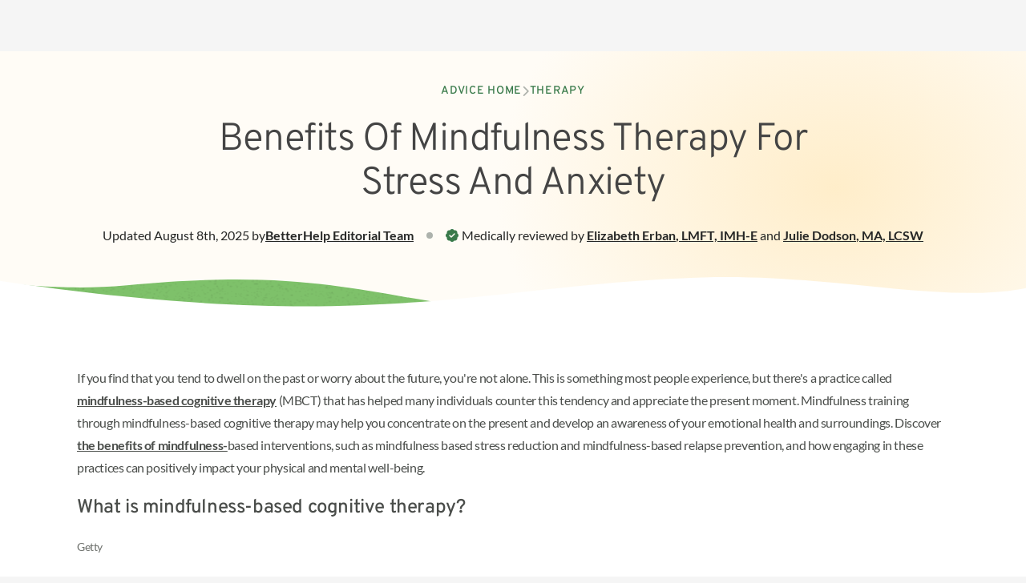

--- FILE ---
content_type: text/html; charset=utf-8
request_url: https://www.betterhelp.com/advice/therapy/benefits-of-mindfulness-therapy-in-a-frantic-world/
body_size: 35693
content:
<!DOCTYPE html><html lang="en"><head><meta charSet="utf-8" data-next-head=""/><meta name="viewport" content="width=device-width, initial-scale=1" data-next-head=""/><link rel="shortcut icon" href="//assets.betterhelp.com/brand/betterhelp/favicon-2024.ico" type="image/x-icon" data-next-head=""/><link rel="icon" href="//assets.betterhelp.com/brand/betterhelp/favicon-2024.ico" type="image/x-icon" data-next-head=""/><title data-next-head="">Benefits Of Mindfulness Therapy For Stress And Anxiety | BetterHelp</title><meta name="description" content="Explore the health benefits of mindfulness therapy and how it can help individuals reduce stress, anxiety, and symptoms of other mental health conditions." data-next-head=""/><meta name="keywords" content="Mindfuness Therapy, mindfulness therapy, mindfulness-based cognitive therapy" data-next-head=""/><link rel="shortcut icon" href="//assets.betterhelp.com/brand/betterhelp/favicon-2024.ico" type="image/x-icon" data-next-head=""/><link rel="icon" href="//assets.betterhelp.com/brand/betterhelp/favicon-2024.ico" type="image/x-icon" data-next-head=""/><meta property="og:type" content="website" data-next-head=""/><meta property="og:title" content="Benefits Of Mindfulness Therapy For Stress And Anxiety | BetterHelp" data-next-head=""/><meta property="og:url" content="https://www.betterhelp.com" data-next-head=""/><meta property="og:description" content="Explore the health benefits of mindfulness therapy and how it can help individuals reduce stress, anxiety, and symptoms of other mental health conditions." data-next-head=""/><meta property="og:image" content="https://assets.betterhelp.com/brand/betterhelp/betterhelp-fb.png?v=ab3ccb07d4f4" data-next-head=""/><meta name="twitter:card" content="summary" data-next-head=""/><meta name="twitter:site" content="@BetterHelp" data-next-head=""/><meta name="twitter:title" content="Benefits Of Mindfulness Therapy For Stress And Anxiety | BetterHelp" data-next-head=""/><meta name="twitter:description" content="Explore the health benefits of mindfulness therapy and how it can help individuals reduce stress, anxiety, and symptoms of other mental health conditions." data-next-head=""/><meta name="twitter:image" content="https://assets.betterhelp.com/brand/betterhelp/betterhelp-fb.png?v=ab3ccb07d4f4" data-next-head=""/><link rel="canonical" href="https://www.betterhelp.com/advice/therapy/benefits-of-mindfulness-therapy-in-a-frantic-world/" data-next-head=""/><link rel="preload" href="https://static.betterhelp.com/_next/static/css/158ea9c0cf16650a.css" as="style"/><link rel="preload" href="https://static.betterhelp.com/_next/static/css/417b3843c2315e2c.css" as="style"/><link rel="preload" href="https://static.betterhelp.com/_next/static/css/0e86cb3deac86c33.css" as="style"/><link rel="stylesheet" href="https://advice.cdn.betterhelp.com/advice/betterhelp/style.min.960.css" data-next-head=""/><script id="json-linking-data-script-id" type="application/ld+json" data-nscript="beforeInteractive">{"@context":"https://schema.org","@type":"Article","headline":"Benefits Of Mindfulness Therapy For Stress And Anxiety | BetterHelp","description":"Explore the health benefits of mindfulness therapy and how it can help individuals reduce stress, anxiety, and symptoms of other mental health conditions.","image":{"@type":"ImageObject","url":"https://dy7glz37jgl0b.cloudfront.net/advice/images/efe83dc8f2eecf180bcf6840428b4ddf-woman-smiling-after-spa_l.jpg?v=ab3ccb07d4f4"},"keywords":"Mindfuness Therapy, mindfulness therapy, mindfulness-based cognitive therapy","publisher":{"@type":"Organization","name":"BetterHelp","url":"https://www.betterhelp.com","logo":{"@type":"ImageObject","url":"https://assets.betterhelp.com/brand/betterhelp/icon-color-2024.png?v=ab3ccb07d4f4"}},"datePublished":"2017-11-09 00:00:00","dateCreated":"2017-11-09 00:00:00","dateModified":"2025-08-08 00:30:49","mainEntityOfPage":{"@type":"WebPage","@id":"https://www.betterhelp.com/advice/therapy/benefits-of-mindfulness-therapy-in-a-frantic-world/"},"author":{"@type":"Person","name":"BetterHelp Editorial Team"},"editor":{"@type":"Person","name":"Elizabeth Erban"}}</script><link rel="stylesheet" href="https://static.betterhelp.com/_next/static/css/158ea9c0cf16650a.css" data-n-g=""/><link rel="stylesheet" href="https://static.betterhelp.com/_next/static/css/417b3843c2315e2c.css" data-n-p=""/><link rel="stylesheet" href="https://static.betterhelp.com/_next/static/css/0e86cb3deac86c33.css"/><noscript data-n-css=""></noscript><script defer="" noModule="" src="https://static.betterhelp.com/_next/static/chunks/polyfills-42372ed130431b0a.js"></script><script defer="" src="https://static.betterhelp.com/_next/static/chunks/8090.5e7aee8ea29da266.js"></script><script defer="" src="https://static.betterhelp.com/_next/static/chunks/8398.f9e5e112f5943f7b.js"></script><script defer="" src="https://static.betterhelp.com/_next/static/chunks/900.aee151667c30ca9b.js"></script><script defer="" src="https://static.betterhelp.com/_next/static/chunks/3407.50384aee3c937087.js"></script><script defer="" src="https://static.betterhelp.com/_next/static/chunks/9268.fbf795a575b5abce.js"></script><script src="https://static.betterhelp.com/_next/static/chunks/webpack-fcce505f1710393d.js" defer=""></script><script src="https://static.betterhelp.com/_next/static/chunks/framework-fb29473a9493b551.js" defer=""></script><script src="https://static.betterhelp.com/_next/static/chunks/main-90d803a2a8276581.js" defer=""></script><script src="https://static.betterhelp.com/_next/static/chunks/pages/_app-6616dba70370d1e7.js" defer=""></script><script src="https://static.betterhelp.com/_next/static/chunks/8077-51e498d797cb7ff0.js" defer=""></script><script src="https://static.betterhelp.com/_next/static/chunks/6669-57e942404df47015.js" defer=""></script><script src="https://static.betterhelp.com/_next/static/chunks/9832-b1275b82687a18b3.js" defer=""></script><script src="https://static.betterhelp.com/_next/static/chunks/7319-7255f60d023c076b.js" defer=""></script><script src="https://static.betterhelp.com/_next/static/chunks/5542-ca89d91cf187bc89.js" defer=""></script><script src="https://static.betterhelp.com/_next/static/chunks/4419-1fe8cfc651122813.js" defer=""></script><script src="https://static.betterhelp.com/_next/static/chunks/pages/advice/%5Bcategory%5D/%5Barticle%5D-1b8e06ec723cd2f4.js" defer=""></script><script src="https://static.betterhelp.com/_next/static/yda0clBOYlE7C1dyrfLIn/_buildManifest.js" defer=""></script><script src="https://static.betterhelp.com/_next/static/yda0clBOYlE7C1dyrfLIn/_ssgManifest.js" defer=""></script></head><body><div id="__next"><div class="theme-betterhelp_two user-logged_out_user"><span data-focus-scope-start="true" hidden=""></span><header class="sticky top-0 z-20 flex-shrink-0 Navigation_theme-betterhelp_two__m2qCF "><nav class="z-20 Navigation_navigation_container__NZtGg Navigation_transparent__8ERAf counselor:justify-normal" aria-label="Main Menu"><ul data-testid="logo-header" class="flex md:justify-start teencounseling:justify-end teencounseling:md:justify-start pl-4 counselor:pl-0 counselor:md:pl-4" aria-label="Main Menu"><li class="Navigation_logo_item__euZi_ flex items-center teencounseling:pl-4 regain:!pl-4"><a href="/" class="Navigation_logo__sD0He cursor-pointer" aria-label="Home"><div class="hidden md:inline lg:hidden counselor:inline counselor:md:hidden"><span class="block h-full flex"></span></div><div class="Navigation_logo__sD0He block counselor:hidden bh:w-[140px] bh:max-h-[19px] bh:xs:w-[174px] bh:xs:max-h-[24px] md:hidden counselor:md:inline lg:block bh:lg:w-[180px] bh:lg:max-h-6"><span class="block h-full flex"></span></div></a></li></ul><button type="button" aria-expanded="false" aria-controls="mobile-nav-menu" data-testid="mobile-menu-button" class="Navigation_icon_wrapper__r2lWY flex items-center md:hidden counselor:max-lg:block counselor:max-lg:-order-1 counselor:mr-3 group !w-auto pr-4 !h-[62px] pl-4 ml-4"><i class="fas fa-bars text-xl group-hover:text-[var(--legacyLink)]" aria-hidden="true"></i><span class="sr-only">Open<!-- --> navigation menu</span></button><ul id="mobile-nav-menu" class="Navigation_mobile_menu__UE3O_ Navigation_no_border__tbUJr hidden sticky z-[60] select-none"><li data-testid="" class="Navigation_navigation_link__ue3CT Navigation_has_button__Hhjp4 "><a href="https://www.betterhelporg.com" class="w-full ">Business</a></li><li data-testid="" class="Navigation_navigation_link__ue3CT Navigation_has_button__Hhjp4 "><a class="w-full " href="/about/">About</a></li><li data-testid="" class="Navigation_navigation_link__ue3CT Navigation_active__kMTN6 Navigation_has_button__Hhjp4 "><a class="w-full " href="/advice/">Advice</a></li><li data-testid="" class="Navigation_navigation_link__ue3CT Navigation_has_button__Hhjp4 "><a class="w-full " href="/faq/">FAQ</a></li><li data-testid="reviews-nav" class="Navigation_navigation_link__ue3CT Navigation_has_button__Hhjp4 "><a href="/reviews/" class="w-full ">Reviews</a></li><li data-testid="" class="Navigation_navigation_link__ue3CT Navigation_has_button__Hhjp4 "><a href="/counselor_application/" class="w-full ">Therapist jobs</a></li><li data-testid="" class="Navigation_navigation_link__ue3CT Navigation_has_button__Hhjp4 "><a class="w-full " href="/contact/">Contact</a></li><li data-testid="login-nav" class="Navigation_navigation_link__ue3CT Navigation_has_button__Hhjp4 "><a href="/login/" class="w-full Navigation_cta_button__j0BtN btn btn-secondary">Login</a></li><li data-testid="" class="Navigation_navigation_link__ue3CT Navigation_has_button__Hhjp4 "><a href="/get-started/" class="w-full Navigation_cta_button__j0BtN btn btn-primary">Get started</a></li></ul></nav></header><main id="main-content" class="content-wrapper flex justify-center bh2:!mt-[unset]" data-localize=""><div class="w-full bg-white theme-betterhelp_two--logged-out"><div class="MarketingHero_hero__U1lNI bh2:bg-[radial-gradient(33.17%_82.61%_at_81.42%_43.25%,_#ffdf9e80_0%,#ffdf9e00_100%)] bh2:bg-site-beige-50 regain:bg-[#e8e8e8] mytherapist:bg-[#e8e8e8] isolate !py-0"><div class="py-8 md:py-10 lg:py-16 max-w-screen-xl mx-auto px-6 !py-10"><div class="flex justify-center mb-6"><nav class="flex items-center gap-4 text-sm font-medium tracking-wider uppercase font-title" aria-label="Breadcrumb"><ol class="flex flex-wrap items-center gap-x-4 gap-y-2"><li class="flex items-center gap-4"><a class="text-site-link" href="/advice/">Advice Home</a><div class="flex items-center -mt-px"><i class="text-gray-400 fas fa-chevron-right" aria-hidden="true"></i></div></li><li class="flex items-center gap-4"><a class="text-site-link" href="/advice/therapy/">Therapy</a></li></ol></nav></div><h1 data-testid="article-title" class="font-title regain:font-semibold mytherapist:font-medium text-center text-[32px] leading-tight tracking-tight max-w-[820px] mx-auto lg:text-5xl lg:leading-[1.15] ">Benefits Of Mindfulness Therapy For Stress And Anxiety</h1><div class="flex flex-wrap items-center justify-center mt-4 gap-y-1 md:mt-2 lg:mt-6 text-site-gray-900"><span class="flex flex-wrap items-center justify-center order-last w-full text-center md:text-base lg:w-auto"><span class="hidden w-2 h-2 mx-4 rounded-full lg:block bg-site-gray-400"></span><i class="mr-1 text-green-600 fa-badge-check fas" aria-hidden="true"></i>Medically reviewed by<!-- --> <a class="font-semibold underline notranslate" href="/advice/editorial_team/Elizabeth-Erban/">Elizabeth Erban<!-- -->, <!-- -->LMFT, IMH-E</a><span> <!-- -->and<!-- --> </span><a class="font-semibold underline notranslate" href="/advice/editorial_team/julie-dodson/">Julie Dodson<!-- -->, <!-- -->MA, LCSW</a></span><div class="flex flex-wrap items-center justify-center w-full text-center gap-x-[.35rem] gap-y-1 md:text-base md:w-auto">Updated <!-- -->August 8th, 2025<!-- --> by <a class="font-semibold underline" href="/advice/editorial_team/betterhelp-editorial-team/">BetterHelp<!-- --> <!-- -->Editorial Team</a></div></div></div><div class="relative w-full"><svg height="0" width="0"><defs><pattern id="texture" x="0" y="0" width="1" height="1"><image class="w-[335px] h-[77px] md:w-[670px] md:h-[153px]" preserveAspectRatio="none" xlink:href="//assets.betterhelp.com/betterhelp_two/css-elements/texture-wide.png?v=ab3ccb07d4f4"></image></pattern></defs></svg><svg class="w-full h-16 md:hidden" preserveAspectRatio="none" viewBox="0 0 390 64" fill="none" xmlns="http://www.w3.org/2000/svg"><path class="bh2:fill-site-green-400 fill-site-brandPrimary" d="M62 2.87795C37.1663 5.28371 16 5.44275 0 3.5V64H256V21.9319C186 13.1148 169.806 -7.56579 62 2.87795Z"></path><path class="opacity-75" d="M62 2.87795C37.1663 5.28371 16 5.44275 0 3.5V64H256V21.9319C186 13.1148 169.806 -7.56579 62 2.87795Z" style="fill:url(#texture)"></path><path class="fill-white" d="M274 0.294804C194.713 -3.68679 156.5 34.5301 0 2.80616V64H390V7.91262C344 13.5 324.057 2.80853 274 0.294804Z"></path></svg><svg class="hidden w-full md:block h-28" preserveAspectRatio="none" viewBox="0 0 768 72" fill="none" xmlns="http://www.w3.org/2000/svg"><path class="bh2:fill-site-green-400 fill-site-brandPrimary" d="M95.0625 6.61043C58.7791 10.3328 19.4708 7.11671 4 4.53203V72H380V26.9947C277.188 17.562 242.329 -8.49792 95.0625 6.61043Z"></path><path class="opacity-75" d="M95.0625 6.61043C58.7791 10.3328 19.4708 7.11671 4 4.53203V72H380V26.9947C277.188 17.562 242.329 -8.49792 95.0625 6.61043Z" style="fill:url(#texture)"></path><path class="fill-white" d="M526.35 0.25852C364.771 5.22899 281.83 47.9605 0 3.0867V72H768V8.83734C705.722 22.1298 624.906 -2.77326 526.35 0.25852Z"></path></svg><div class="absolute h-[3px] w-full bottom-0 -mb-px"></div></div></div><div class="relative"><div class="flex max-w-[1440px] mx-auto mt- md:px-14 xl:px-24 md:space-x-8 lg:space-x-10 pb-14 md:pb-16 lg:pb-20"><div class="flex-1"><div class="px-6 md:px-0"><div class="AdvicesArticle_article_content__y69Mj advice-content advice-content--article"><p dir="ltr">If you find that you tend to dwell on the past or worry about the future, you&#x27;re not alone. This is something most people experience, but there&#x27;s a practice called <a href="https://www.betterhelp.com/mental-health/disorders-conditions/mindfulness-based-cognitive-therapy/" target="_self" rel="nofollow noopener noreferrer">mindfulness-based cognitive therapy</a> (MBCT) that has helped many individuals counter this tendency and appreciate the present moment. Mindfulness training through mindfulness-based cognitive therapy may help you concentrate on the present and develop an awareness of your emotional health and surroundings. Discover <a href="https://psycnet.apa.org/doiLanding?doi=10.1037%2Fa0022062" target="_blank">the benefits of mindfulness-</a>based interventions, such as mindfulness based stress reduction and mindfulness-based relapse prevention, and how engaging in these practices can positively impact your physical and mental well-being.</p><h2 dir="ltr">What is mindfulness-based cognitive therapy?</h2><figure class="image"><span class="block"></span><figcaption>Getty</figcaption><div class="article-cta article_cta  "><div class="article_cta_container"><div role="heading" aria-level="2" class="article_cta_text">How do I make time for mindfulness therapy?</div><div class="embedded-cta-container"><a href="/get-started/" data-cta-count="0" class="btn btn-primary embedded-cta" target="_self">Get convenient support online</a></div></div></div></figure><h3 dir="ltr">History of mindfulness therapy</h3><div class="brownCallout"><div class="calloutcontent"><div><p dir="ltr">Mindfulness is a state of being in which you are focused on the here and now. You tend to notice your present thoughts and more fully experience the sensations of your body. This way of experiencing life can bring many benefits—physically, mentally, and emotionally.</p><strong id="docs-internal-guid-d5ff013e-7fff-7510-cadc-238dbafcad36"></strong></div></div></div><h3 dir="ltr">The beginnings of a movement: Jon Kabat-Zinn</h3><p dir="ltr"><a href="https://www.forbes.com/sites/robdube/2021/04/27/transform-your-life--leadership-with-lessons-from-mindfulness-master-jon-kabat-zinn/?sh=5a1777e6223b" target="_blank">Jon Kabat-Zinn</a>, a pioneer in mindfulness, combined ideas from Buddhism (which he had studied intensely) and science (which was his chosen profession) to develop a new discipline called mindfulness-based stress reduction. He began his practice working with people who lived with significant pain and later worked with those who needed to reduce their stress. Kabat-Zinn&#x27;s seminal 1994 book, Wherever You Go, There You Are, has become a guidebook in beginning mindfulness meditation. In his book, Kabat-Zinn defined mindfulness in a manner that encompasses the central meaning of this peaceful practice of mindfulness-based stress reduction.</p><h2 dir="ltr">Understanding mindfulness and its health benefits</h2><p dir="ltr">Mindfulness is the quality of consciousness or awareness that arises when you intentionally attend to the present moment in a nonjudgmental and accepting way. Incorporating mindfulness can be especially beneficial in clinical psychology to address issues such as borderline personality disorder and chronic pain. Mindfulness interventions, often practiced in a group setting, may include relaxation training to alleviate physical pain and enhance emotional awareness.</p><h2 dir="ltr">Benefits of mindfulness therapy as a treatment for depression</h2><p dir="ltr">In the early 1990s, scientists Zindel Segal, Mark Williams, and John Teasdale were looking for a way to prevent relapses of depression in patients who had a pattern of improved symptoms and then relapse. They drew on the work of Dr. Kabat-Zinn and the existing practice of cognitive behavioral therapy to create <a href="https://www.ncbi.nlm.nih.gov/pmc/articles/PMC2834575/" target="_blank">mindfulness-based cognitive therapy (MBCT)</a>. Mindfulness-based cognitive therapy (MBCT) proved to be extremely effective for preventing depression relapses but also had success in treating acute symptoms of depression and other mental health disorders.</p><h3 dir="ltr">Mental health benefits of mindfulness therapy for stress, anxiety, and other conditions</h3><p dir="ltr">As this promising research into mindfulness-based therapy has developed, meditation programs have been shown to reduce psychological stress <a href="https://self-compassion.org/wp-content/uploads/publications/Shapiro_et_al_JCP_2011.pdf" target="_blank">in randomized controlled trials and clinical trials</a>. These studies support the learning of mindfulness-based practices (like breathing exercises) to help with stress management, interpersonal effectiveness, cognitive restructuring, and more. Today, professional medical advice often incorporates mindfulness practices into cognitive therapy, talk therapy, and daily life. </p><h2 dir="ltr">How mindfulness-based cognitive therapy can help reduce stress</h2><p dir="ltr">In mindfulness therapy, you will likely be directed through practices that work to reduce your stress by paying attention to your breath, thoughts, sounds, bodily sensations, and everyday motions. At first, your mental health professional will likely guide you through mindfulness exercises that are very basic. As mindfulness meditation becomes more familiar to you, your therapist may take you beyond what seems mundane to you and on to your negative and positive thoughts and sensations. This progression may help you get the most from the therapy and enjoy greater success. The following is an overview of some techniques you may learn in mindfulness-based cognitive therapy (MBCT):</p><h3 dir="ltr">Awareness of thoughts</h3><p dir="ltr">A part of the psychology of mindfulness therapy is being aware of the thoughts, emotions, and physical sensations that come to you in the present moment. Your therapist may instruct you to talk about your thoughts concerning something simple, such as what your hands feel like. With time, your therapist may ask you to become aware of your innermost sensations and cognitive thoughts that are contributing to your mental state, such as anxious or depressed thoughts. This awareness of the present through mindfulness therapy, which can be considered a type of meditation, can take time to develop. You may be able to practice stress reduction on your own, but mental health professionals can be an effective resource for guiding you through mindfulness therapy. </p><h3 dir="ltr">Awareness of sensations</h3><p dir="ltr">As your mindfulness therapist continues with mindfulness-based cognitive therapy (MBCT) treatment, they may direct your attention to your physical sensations. If the subject is your hands, they might ask you to notice if they feel warm or cold, achy, tense, etc. This may make it possible for you to truly experience your feelings without the input of your unhelpful thoughts.</p><h3 dir="ltr">Having the right mindset</h3><p dir="ltr">As you are sensing the present moment during mindfulness therapy, your therapist may instruct you to notice thoughts or feelings you are experiencing. Instead of judging your thoughts and feelings, you will likely be instructed to simply be aware of them. They may also teach you decentering techniques that allow you to disengage from your thoughts and feelings while you practice being present. </p><h3 dir="ltr">Guided imagery</h3><p dir="ltr">Another form of mindfulness therapy practice is guided imagery—the act of describing a scene or journey in vivid detail and thinking about it or noticing your sensations. Many mindfulness therapists use guided imagery to help ground you in the here and now for mindfulness-based stress reduction. If you want to practice this on your own, you may find guided imagery or audio files online for purchase or at your local library. </p><h3 dir="ltr">Decision-making</h3><p dir="ltr">In mindfulness-based cognitive therapy, you may also learn strategies that help you improve your decision-making skills. You may find that you can change the way you think based on the information you gain through your mindfulness therapy practice. Once you change your thoughts, your responses and emotions may also change.</p><h2 dir="ltr">The science behind mindfulness therapy</h2><figure class="image"><span class="block"></span><figcaption>Getty/AnnaStills</figcaption></figure><p dir="ltr">Mindfulness therapy is a well-established, proven way to improve symptoms of depression, anxiety, and mental illnesses of many different types. This type of cognitive therapy is based on <a href="https://mindfulness.au.dk/fileadmin/mindfulness.au.dk/Artikler/Young_et_al_2017_The_impact...pdf" target="_blank">scientific research</a> about the brain and how it functions.</p><h2 dir="ltr">Insula: The present-moment pathway</h2><p dir="ltr">The insula is a part of the brain that relays information about the present moment. Thus, it is called the present-moment pathway. When you practice mindfulness therapy, this portion of your brain lights up and becomes stronger. You can become more attuned to what is happening right here and right now and less focused on distracting thoughts of the past or future.</p><h3 dir="ltr">Executive command center</h3><p dir="ltr">The executive command center is the part of your brain where reasoning and decision-making take place. If you are depressed or anxious, the <a href="http://www.mc3cb.com/pdf_articles_interest_physiology/2012_4_10_Stress_Shut_%20Down_Brain.pdf" target="_blank">executive command center may be working over time</a> to find a way out of the crisis. If you are feeling sad or fearful, this part of your brain will likely be reasoning out why and coming up with solutions. When your executive command center is firing, your present-moment pathway tends to become weaker.</p><h3 dir="ltr">Finding balance</h3><p dir="ltr">When you incorporate mindfulness through mindfulness therapy, it may help you balance your insula and executive command center so that both are adequately strong, without either overwhelming the other. Once these two very different parts of your brain are in balance, you may receive adequate input from both so that you can choose the best responses to your challenges. This therapy may teach you to develop the capacity to choose your thoughts and change your feelings.</p><h2 dir="ltr">Types of mindfulness therapy</h2><p dir="ltr">One of the goals of mindfulness therapy is to create new patterns of thinking and experiencing that can improve your responses to stress and mental health.  Mindfulness therapy has developed over the last 20 years with several methods making their way into the therapeutic sphere. Many of these therapies are done one on one in active control conditions with a therapist, but group therapy is often available too. These types of mindfulness-based cognitive therapy include:</p><p dir="ltr"><strong>Mindfulness-based stress reduction: </strong>An eight-week course developed by Kabat-Zinn to teach people how to reduce stress through mindfulness practice.</p><p dir="ltr"><strong>Mindfulness-based cognitive therapy: </strong>Mindfulness-based cognitive therapy (MBCT) can be defined as a therapeutic approach used for major depressive disorder (MDD) that combines the experience of mindfulness with the talk therapy of cognitive behavioral therapy (CBT).</p><p dir="ltr"><strong>Mindfulness-integrated cognitive behavioral therapy:</strong> An 8- to 12-session course of cognitive therapy treatment that combines mindfulness with CBT in a four-stage treatment plan including the personal, exposure, interpersonal, and empathic stages. It is typically used for both chronic and acute disorders.</p><p dir="ltr"><strong>Acceptance and commitment therapy (ACT): </strong>A behavior therapy that focuses on being mindful of negative thoughts and emotions without trying to eliminate or avoid them.</p><p dir="ltr"><strong>Dialectical behavior therapy (DBT):</strong> A therapeutic modality that includes mindfulness, dialectical, and cognitive behavioral techniques. It began as a treatment for personality disorders but is now also used for depression, anxiety, chronic pain, and other disorders.</p><h2 dir="ltr">How to get started with mindfulness therapy</h2><figure class="image"><span class="block"></span><figcaption>istock</figcaption><div class="article-cta article_cta  "><div class="article_cta_container"><div role="heading" aria-level="2" class="article_cta_text">How do I make time for mindfulness therapy?</div><div class="embedded-cta-container"><a href="/get-started/" data-cta-count="2" class="btn btn-primary embedded-cta" target="_self">Get convenient support online</a></div></div></div></figure><p>Mindfulness therapy may help you develop a compassionate and accepting relationship with your thoughts and feelings through mindfulness meditation and other strategies.</p><h3 dir="ltr">Seeking support for stress, anxiety, and other mental health conditions through mindful therapy and mindfulness therapists</h3><p>You can search online for a local therapist with experience in mindfulness therapy. You can also receive mindfulness and cognitive therapy online in the comfort of your own home through an online therapy platform, such as BetterHelp. Research has shown <a href="https://www.sciencedirect.com/science/article/pii/S2214782918300071" target="_blank">online mindfulness-based cognitive therapy</a> to improve depression and anxiety symptoms along with quality of life in general.</p><div class="greenCallout"><div class="calloutcontent"><h2>Takeaway</h2><div><p dir="ltr">If you’re experiencing anxiety or intrusive thoughts, you don’t have to face them alone. With BetterHelp, you can be matched with a therapist with experience and training in mindfulness therapy. All you need is an internet connection and a device that allows you to text, talk, or do videoconferencing. Take the <a href="https://www.betterhelp.com/get-started/" target="_self">first step</a> toward greater peace of mind and reach out to BetterHelp today. </p><p dir="ltr"></p><strong id="docs-internal-guid-12736bb2-7fff-72a6-10b2-b26fe9568a9e"></strong></div></div></div></div><div class="mb-5 bh-flex-row"><button type="button" class=" btn btn-info">Read more</button><div class="hidden AdvicesArticle_article_content__y69Mj advice-content advice-content--article mb-5 undefined"><div class="twoborder-heading"><div class="header-2" role="heading" aria-level="2">Frequently asked questions</div><div class="header-3" role="heading" aria-level="3">Read more below for answers to questions commonly asked about this topic.</div></div><h3 dir="ltr">What are some examples of mindfulness-based therapies?</h3><p dir="ltr">Mindfulness-based cognitive therapy, or MBCT, is a type of cognitive therapy that integrates mindfulness practices like breathing exercises, meditation, developing positive emotions, practices to help with physical pain and present moment awareness. Its origins lie in the work of Jon Zabat-Zinn’s Mindfulness-Based Stress Reduction (MBSR) program. </p><p dir="ltr">Mindfulness meditation practice, also known as mindfulness-based therapy, can be effective for individuals experiencing mood disorders such as anxiety or major depressive symptoms. </p><h3 dir="ltr">What do mindfulness therapists do?</h3><p dir="ltr">Mindfulness meditators facilitate increasing observational awareness in their clients through mindfulness meditation practice techniques. These mindfulness techniques are used to help them identify and avoid automatic, destructive, or unhealthy responses or habits while also improving working memory.</p><h3 dir="ltr">What are the disadvantages of mindfulness-based cognitive therapy?</h3><p dir="ltr">Like any tool you may use to improve mental health, mindfulness meditation practice may not be right for you. The challenge with mindfulness-based techniques is that they can often be offered universally, without examination of potential side effects for certain people. In some cases, mindfulness meditation practice may pose a risk for flashbacks, negative emotions, or depression in those who have experienced trauma. </p><h3 dir="ltr">Does mindfulness help reduce stress and anxiety?</h3><p dir="ltr">Decreased stress and improved mental clarity are some of the benefits of mindfulness. Several systematic reviews have shown that mindfulness techniques are effective for stress reduction and improving physical and psychological symptoms of anxiety. </p><p dir="ltr">What are the examples of mindfulness practice?</p><p dir="ltr">Deep breathing is an example of a simple mindfulness meditation practice that can be done by anyone, anywhere, and at any time. Observe the flow of your breath as you breathe in and out and try to intentionally slow the rhythm. Continue focusing on your breath for up to five minutes to give your mind a break during the day. This practice helps activate the <a href="https://www.massgeneral.org/children/inflammatory-bowel-disease/tips-to-manage-stress-with-the-relaxation-response" target="_blank">relaxation response</a> of your body. </p><p dir="ltr">Another example of mindfulness meditation is the <a href="https://www.mindful.org/beginners-body-scan-meditation/" target="_blank">body scan meditation</a>. Just find a quiet place and lie down or sit quietly as you mentally scan your whole body. This body awareness helps you notice body sensations and understand how your body feels.</p><p dir="ltr">What is the difference between CBT and mindfulness?</p><p dir="ltr">Cognitive behavioral therapy (CBT) is an approach to clinical psychology that uses mindfulness exercises and techniques as part of its practice. Mindfulness is an ancient practice that teaches us to observe ourselves and our environment in the present moment, and without judgment. </p><p dir="ltr">Mindfulness meditation practice is something that can be incorporated into therapy or entirely on your own and can be a way to increase mindfulness and improve mental health and well-being. CBT is administered by a mental health professional and can be an option if you are experiencing a mental health condition, or simply feel that you need extra support. </p><p dir="ltr">What is mindfulness?</p><p dir="ltr">The mindfulness meditation practice is a way to build self-awareness by learning to observe yourself, your everyday activities, and your environment in an intentional manner, without judgment. In today&#x27;s busy world, It also helps you become fully present in the moment. </p><p dir="ltr">What type of therapy will most often use mindfulness training?</p><p dir="ltr">Mindfulness-based cognitive therapy is an approach that specifically uses mindfulness techniques to improve mental health. Acceptance and commitment therapy and cognitive behavior therapy also incorporate mindfulness techniques as a part of their treatment programs. </p><p dir="ltr">How does mindfulness therapy help?</p><p dir="ltr">In the past decade, mindfulness meditation has helped with self-regulation through self-awareness and self-control. <a href="https://newsinhealth.nih.gov/2021/06/mindfulness-your-health" target="_blank">Research suggests</a> that practicing mindfulness meditation has numerous benefits for mental and physical health, and it can also support <a href="https://www.betterhelp.com/advice/therapy/connecting-spiritual-physical-and-mental-health-with-holistic-therapy-techniques/" target="_blank" rel="nofollow noopener noreferrer">holistic therapy techniques</a> that connect spiritual, physical, and mental well-being. Mindfulness exercises can lower blood pressure, decrease stress, improve negative affect tolerance, and help various psychological distress. </p><p dir="ltr">Individuals who practice mindfulness meditation experience significantly less anxiety. It is also linked to improvements in attentional functions, <a href="https://pubmed.ncbi.nlm.nih.gov/19181542/" target="_blank">cognitive flexibility</a>, and <a href="https://pmc.ncbi.nlm.nih.gov/articles/PMC6153889/" target="_blank">relationship satisfaction</a>. Researchers are also studying whether practicing mindfulness can treat PTSD, eating disorders, addiction, and <a href="https://iocdf.org/expert-opinions/mindfulness-and-cognitive-behavioral-therapy-for-ocd/" target="_blank">obsessive-compulsive disorder</a>.</p><p dir="ltr">Can mindfulness make you happier?</p><p dir="ltr">Yes, mindfulness works in making people happier. Practicing mindfulness meditation improves self-esteem and self-efficacy. Through this, we can train our minds to be calmer and practice self-compassion toward ourselves, thus making us happier. </p></div><button type="button" class="!hidden btn btn-info">Read less</button></div><ul class="flex flex-col justify-between pt-6 mt-8 space-y-6 border-t border-site-gray-100 lg:flex-row md:space-y-10 lg:space-y-0 lg:space-x-6"><li class="w-full lg:max-w-sm" aria-label="Recent article in therapy category"><span class="block mb-2 text-lg font-light md:text-xl font-title">Previous Article</span><ul><li class="grid"><div data-testid="article-card-horizontal" class="bh2:bg-site-gray-50 border-site-gray-100 regain:bg-[#F5F5F5] mytherapist:bg-[#F5F5F5] group grid border rounded-lg md:flex-1" role="group" aria-label="therapy article"><a class="!no-underline flex gap-4 p-4 flex-shrink-0 select-none" href="/advice/therapy/exploring-experience-through-experiential-therapy/"><div class="flex w-32 h-32 overflow-hidden rounded"><span class="block h-full w-full"></span></div><div class="flex-1"><span data-testid="article-card-horizontal-title" class="block font-title bh2:font-light leading-6 regain:font-semibold mytherapist:font-medium text-lg tracking-[0.01em] line-clamp-3 text-site-gray-900">Experiential Therapy: A Form Of Mental Health Treatment </span><span data-testid="article-card-horizontal-sub" class="block mt-2 text-xs text-site-gray-700">Medically reviewed by Melissa Guarnaccia, LCSW</span></div></a></div></li></ul></li><li class="w-full lg:max-w-sm" aria-label="Recent article in therapy category"><span class="block mb-2 text-lg font-light md:text-xl font-title">Next Article</span><ul><li class="grid"><div data-testid="article-card-horizontal" class="bh2:bg-site-gray-50 border-site-gray-100 regain:bg-[#F5F5F5] mytherapist:bg-[#F5F5F5] group grid border rounded-lg md:flex-1" role="group" aria-label="therapy article"><a class="!no-underline flex gap-4 p-4 flex-shrink-0 select-none" href="/advice/therapy/get-free-online-therapy-should-you-use-free-counseling/"><div class="flex w-32 h-32 overflow-hidden rounded"><span class="block h-full w-full"></span></div><div class="flex-1"><span data-testid="article-card-horizontal-title" class="block font-title bh2:font-light leading-6 regain:font-semibold mytherapist:font-medium text-lg tracking-[0.01em] line-clamp-3 text-site-gray-900">Free Online Therapy: What’s Actually Free &amp; How To Find Real Support</span><span data-testid="article-card-horizontal-sub" class="block mt-2 text-xs text-site-gray-700">Medically reviewed by April Justice, LICSW</span></div></a></div></li></ul></li></ul></div></div></div></div><div class="curve after:h-12 md:after:h-16 lg:after:h-[72px] bh2:after:bg-site-green-700 regain:after:bg-[#2E4057] mytherapist:after:bg-[#DBDBDB] -mb-px"></div><section data-testid="newsletter-section" class="bh2:bg-site-green-700 regain:bg-[#2E4057]"><div></div><div class="relative w-full"><svg height="0" width="0"><defs><pattern id="texture" x="0" y="0" width="1" height="1"><image class="w-[335px] h-[77px] md:w-[670px] md:h-[153px]" preserveAspectRatio="none" xlink:href="//assets.betterhelp.com/betterhelp_two/css-elements/texture-wide.png?v=ab3ccb07d4f4"></image></pattern></defs></svg><svg class="w-full h-16 md:hidden" preserveAspectRatio="none" viewBox="0 0 390 64" fill="none" xmlns="http://www.w3.org/2000/svg"><path class="bh2:fill-site-green-400 fill-site-brandPrimary" d="M62 2.87795C37.1663 5.28371 16 5.44275 0 3.5V64H256V21.9319C186 13.1148 169.806 -7.56579 62 2.87795Z"></path><path class="opacity-75" d="M62 2.87795C37.1663 5.28371 16 5.44275 0 3.5V64H256V21.9319C186 13.1148 169.806 -7.56579 62 2.87795Z" style="fill:url(#texture)"></path><path class="bh2:fill-site-beige-50 regain:fill-[#f5f5f5]" d="M274 0.294804C194.713 -3.68679 156.5 34.5301 0 2.80616V64H390V7.91262C344 13.5 324.057 2.80853 274 0.294804Z"></path></svg><svg class="hidden w-full md:block h-28" preserveAspectRatio="none" viewBox="0 0 768 72" fill="none" xmlns="http://www.w3.org/2000/svg"><path class="bh2:fill-site-green-400 fill-site-brandPrimary" d="M95.0625 6.61043C58.7791 10.3328 19.4708 7.11671 4 4.53203V72H380V26.9947C277.188 17.562 242.329 -8.49792 95.0625 6.61043Z"></path><path class="opacity-75" d="M95.0625 6.61043C58.7791 10.3328 19.4708 7.11671 4 4.53203V72H380V26.9947C277.188 17.562 242.329 -8.49792 95.0625 6.61043Z" style="fill:url(#texture)"></path><path class="bh2:fill-site-beige-50 regain:fill-[#f5f5f5]" d="M526.35 0.25852C364.771 5.22899 281.83 47.9605 0 3.0867V72H768V8.83734C705.722 22.1298 624.906 -2.77326 526.35 0.25852Z"></path></svg><div class="absolute h-[3px] w-full bottom-0 -mb-px"></div></div></section><section class="bh2:bg-site-beige-50 regain:bg-[#f5f5f5] mytherapist:bg-white text-[#444] bh2:text-site-gray-700 mytherapist:!bg-[#DBDBDB]"><div class="px-6 pb-14 lg:pb-20"><span data-testid="additional-help-heading" class="font-title font-light text-[32px] leading-tight tracking-tight lg:text-5xl lg:leading-[1.15] md:text-center flex justify-center max-w-5xl mx-auto mytherapist:font-normal">Explore mental health and healing in therapy</span><div class="flex mt-6 md:mt-8 md:justify-center"><a data-testid="additional-help-button" href="/get-started/" class="
        !no-underline text-center flex items-center justify-center bh2:font-medium regain:font-semibold mytherapist:font-bold rounded-full font-button
        text-xl min-h-[56px] px-6 py-4 bh2:pt-[17px] bh2:pb-[15px]
        bg-site-primaryBgButton regain:!text-white mytherapist:!text-white bh2:text-site-green-700 bh2:hover:bg-site-green-600 bh2:hover:text-site-gray-50 regain:hover:bg-[#823b7b] mytherapist:hover:bg-[#1a808c] bh2:active:bg-site-green-700
        w-full md:w-auto">Try online therapy</a></div><div class="max-w-3xl mx-auto mt-6 md:mt-10"><div class=""><div data-testid="advice-disclaimer" class="text-base leading-7"><span>The information on this page is not intended to be a substitution for diagnosis, treatment, or informed professional advice. You should not take any action or avoid taking any action without consulting with a qualified mental health professional. For more information, please read our<!-- --> <a class="font-bold underline" href="/terms/">terms of use</a>.</span></div></div></div><div class="mt-14 md:hidden"><div class="flex flex-col"><div class="mb-6 "><div class="ease-[cubic-bezier(0.4,0,0.2,1)] duration-100 relative px-4 text-base bg-white border rounded border-site-gray-600 hover:shadow-[inset_0_0_0_1px_var(--link)] h-14 hover:ring-4 bh2:hover:ring-site-green-300 hover:border-site-link focus-within:border-site-link focus-within:shadow-[inset_0_0_0_1px_var(--link)] hover:focus-within:!ring-transparent"><span data-testid="search-placeholder-text" class="sr-only">Search</span><input required="" id="input-«R1lnlam»" type="text" placeholder="Search" class="w-full h-full placeholder-transparent translate-y-2 bg-transparent peer font-body focus:outline-none text-site-gray-900" data-testid="search-input" value=""/><label aria-label="Search" for="input-«R1lnlam»" class="ease-[cubic-bezier(0.4,0,0.2,1)] font-body absolute text-xs duration-150 pointer-events-none left-4 top-2 peer-placeholder-shown:top-1/2 peer-placeholder-shown:-translate-y-1/2 peer-placeholder-shown:text-base peer-placeholder-shown:text-site-gray-700 peer-focus:top-2 peer-focus:translate-y-0 peer-focus:text-xs">Search</label><button type="button" class="absolute inset-y-0 right-0 flex items-center pr-4" tabindex="0" aria-label="Search" data-testid="search-button"><i data-testid="search-icon" class="text-base font-medium leading-none fa fa-magnifying-glass" aria-hidden="true"></i></button></div></div><div class="flex flex-col"><div class="w-full pb-6 border-b border-b-site-gray-200"><span class="block aspect-w-1 aspect-h-1"></span><span class="text-center text-xl font-title font-light leading-[1.6] block mt-4 text-site-gray-900">Get the support you need from one of our therapists</span><a role="button" href="/get-started/" class="
        !no-underline text-center flex items-center justify-center bh2:font-medium regain:font-semibold mytherapist:font-bold rounded-full font-button
        text-xl min-h-[56px] px-6 py-4 bh2:pt-[17px] bh2:pb-[15px]
        bg-site-primaryBgButton regain:!text-white mytherapist:!text-white bh2:text-site-green-700 bh2:hover:bg-site-green-600 bh2:hover:text-site-gray-50 regain:hover:bg-[#823b7b] mytherapist:hover:bg-[#1a808c] bh2:active:bg-site-green-700
        w-full mt-4">Get started</a></div></div><div class="grid gap-6 mt-6"><div><span class="block mb-4 text-xl !font-medium leading-tight uppercase font-title text-site-gray-700">Top categories</span><ul class="grid gap-2"><li><a class="text-base leading-[1.75] bh2:font-semibold regain:font-semibold underline" href="/advice/therapy/">Therapy</a></li><li><a class="text-base leading-[1.75] bh2:font-semibold regain:font-semibold underline" href="/advice/general/">General</a></li><li><a class="text-base leading-[1.75] bh2:font-semibold regain:font-semibold underline" href="/advice/relations/">Relationships and Relations</a></li><li><a class="text-base leading-[1.75] bh2:font-semibold regain:font-semibold underline" href="/advice/depression/">Depression</a></li><li><a class="text-base leading-[1.75] bh2:font-semibold regain:font-semibold underline" href="/advice/current-events/">Current Events</a></li></ul><a class="font-title bh2:!text-site-linkHover !text-site-gray text-xl font-medium mt-8 block" href="#show_more" role="button">See all categories</a></div></div></div></div></div><div class="curve after:h-12 md:after:h-16 lg:after:h-[72px] after:bg-site-beige-100 -mb-px"></div></section></div></main><span data-focus-scope-end="true" hidden=""></span></div></div><script id="__NEXT_DATA__" type="application/json">{"props":{"pageProps":{"conf":{"app_version":"957ed4716ea80c9276d","assets_app_version":"ab3ccb07d4f4","cdn_host_assets":"assets.betterhelp.com","cdn_host_upload":"d3ez4in977nymc.cloudfront.net","contrib_app_version":28,"counselor_insurance_terms_and_conditions_updated_at":1752857870,"counselor_terms_and_conditions_updated_at":"1761327518","default_language_id":1,"fb_app_id":"740224816069682","fqdn":"www.betterhelp.com","msfrontend_logger_ignore_regex_eventmessage":"Object Not Found Matching|Script error\\.|ResizeObserver loop|Failed to write image to cache|Non-Error exception captured|Non-Error promise rejection captured|OpenTok:|Extension context invalidated|telephone","msfrontend_logger_ignore_regex_useragent":"Googlebot/2.1|RavenCrawler|Bytespider","msfrontend_logger_web_vitals_sampling_rate":"0.001","pretty_url":"BetterHelp.com","privacy_policy_updated_at":1756847578,"product_code_name":"betterhelp","product_name":"BetterHelp","root_domain":"betterhelp.com","terms_and_conditions_updated_at":1765476571,"zaraz_url":"https://z.betterhelp.com/cdn-cgi/zaraz/i.js","features":{"specify_podcast":true,"urgent_messages":true,"phone_calls":true,"secret_assign_straights":true,"livechat":true,"about":true,"counselor_application":true,"worksheets":true,"smart_match_with_categories":true,"groupinars":true,"group_sessions":true,"login_quotes":true,"videosessions":true,"app_supports_videosessions":true,"cloud_chat":true,"consent_agreement":true,"gmail_quick_action":true,"scheduling":true,"support_link":true,"no_trial":true,"strike_through_cake":true,"dollar_test_charge":true,"groupon":true,"mental":true,"funnel_smart_match":true,"funnel_overview":true,"offer_promo_codes":true,"email_verification_always":true,"reviews_page":true,"jobs_page":true,"security_logos_display":true,"social_links_display":true,"counselor-directory":true,"advice":true,"presskit":true,"press_page":true,"text_notifications":true,"goals":true,"batch_creation":true,"ask_language":true,"friendly_funnel":true,"referral_program":true,"vouchers":true,"betterhelp_branded":true,"signup_captcha":true,"phone_on_mobile_signup":true,"cookie_consent_required":true,"journal":true,"maintenance_plan":true,"show_business_link":true,"show_impressum":true,"counselors_page":true},"constants":{"accessibe_color":"#4A8433","office_address":{"full_address_domestic":"3155 Olsen Dr., Suite #375, San Jose, CA 95117","full_address_international":"3155 Olsen Dr., Suite #375, San Jose, CA 95117 USA","street_1":"3155 Olsen Dr.","street_2":"Suite #375","city":"San Jose","state":"California","state_code":"CA","zip_code":"95117","country":"United States of America","country_code":"USA"},"app_bundle_id":"com.ionicframework.betterhelp369708","link_color":"#5FAA41"},"site_id":2,"tracking":{"ms_cookie_consent_settings":{"banner_i_agree_text":"I Agree","pref_center_header":"Your Privacy","show_modal_close_option":true,"ms_cookie_consent_required":true,"cookie_information":[{"header":"CTK","content":"Indeed","expiration":"400 days"},{"header":"INDEED_CSRF_TOKEN","content":"Indeed","expiration":"SESSION"},{"header":"JSESSIONID","content":"Indeed","expiration":"SESSION"},{"header":"ctkgen","content":"Indeed","expiration":"1 day"},{"header":"alyticsSyncHistory","content":"LinkedIn Ads","expiration":"30 days"},{"header":"UserMatchHistory","content":"LinkedIn Ads","expiration":"30 days"},{"header":"bcookie","content":"LinkedIn Ads","expiration":"365 days"},{"header":"bscookie","content":"LinkedIn Ads","expiration":"365 days"},{"header":"li_sugr","content":"LinkedIn Ads","expiration":"90 days"},{"header":"lidc","content":"LinkedIn Ads","expiration":"1 day"}],"cookie_name_ms_cookie_test":"msct"}},"socket":{"cluster":"mt1","api_key":"13ee0301d04e868e66d2"},"sites_fqdn":["www.mytherapist.com","www.teencounseling.com","www.betterhelp.com","www.betterhelporg.com","www.regain.us"],"is_production":true,"recaptcha_v3_site_key":"6LetGMcUAAAAANFcpJR1wJz3D5h_aNFFiQou4cMm","smarty_api_key":"143428513113329780","coralogix_rumfrontend_key":"cxtp_ZN7InjlIyKqiTTDilrju0OSDLiv1UY","snowplow_external_endpoint":"events.betterhelp.com","env_image_tag":"20260121RC1080c9276d","localizejs_language":"en","csrfToken":"d27b1a840976ad2d145b86e4141785089352c3409ce7ba0e3688bd68f3c8d8b6a424bfbee4ed0857a8ed8d08efb94003571031b68ca760db6908331cf966cc9f"},"userAgent":"Mozilla/5.0 (Macintosh; Intel Mac OS X 10_15_7) AppleWebKit/537.36 (KHTML, like Gecko) Chrome/131.0.0.0 Safari/537.36; ClaudeBot/1.0; +claudebot@anthropic.com)","session":{"user":{"id":-1,"user_type":"logged_out_user","show_licensed_text":true,"enabled_languages":{"fr":48,"de":52,"nl":40,"es":2,"en":0},"geo_country":"us"},"country":{"countryId":1,"countryShortCode":"US","countryLongName":"United States","supportedLanguages":{"1":"en","2":"es","40":"nl","48":"fr","52":"de"},"defaultCurrency":1,"therapistPaymentCurrency":1,"excludedCounselorExpertise":[],"twilioShortCodeConfigKey":"services.twilio.numbers.long_code","counselorApplicationQuizVersion":"BH_COUNSELOR_QUIZ","counselorAssessmentQuizLink":"therapist_quiz_form","requiredLicensingFields":{"license_id":true,"state_id":true,"number":true,"expired_date":true},"licensingFieldOptions":{"license_id":true,"state_id":true,"number":true,"expired_date":true,"license_upload":false},"signupLicenseFields":{"license_label":"license_number","license_error_text":"license_number","license_description":"description_US"},"subdivisionLabel":"State","postalCodeLabel":"Zip Code","hasStates":true,"isUsTerritory":true,"isOnboardingEnabled":true,"showAccumulatedTherapistHours":true,"capitalizeDateStrings":true,"hasBitDefender":true,"hasCounselorEducation":true,"eligibleForFirstClientBonus":true,"licensesExpire":true,"isAllowedInTherapistDirectory":true,"bananaPuddingVersion":7,"techCheckRequired":true,"useDomesticConsentAgreement":true,"isEligibleForIterableMarketing":true,"isTherapistGuideEligible":true,"shouldSendDelayedMatchEmail":true,"eligibleForSelectServices":true,"isEligibleForOnboardingCommunications":true,"isSurgeBonusEligible":true,"therapistPaymentProvider":"BH\\Services\\Counselor\\Payment\\Provider\\StripeProviderService","isEligibleForTherapistReferrals":true,"isHealthStipendEligible":true,"isTherapistIdVerificationRequired":true,"canAccessGroupinarClasses":true,"strictMatchingCountryPools":[],"hasLocalisedCounselorFeedbackQuestions":true,"shouldTrackClientQueue":true,"hasCaptureAdditionalFocusAreas":true,"showComparisonCosts":true,"clinicalQualityMailboxSlug":"063a81ed9481021e","clinicalQualityMailboxQueryString":"inbox%3ACQA%20Escalations","canAccessReviewsPage":true,"showJoinWithPhoneCallOption":true,"counselorPaymentLink":"/counselor-settings/payment/","licenseType":"license","odometerFormat":"(,ddd)","notesTooltip":"Use this section for further information about SOAP, DAP, and BIRP note templates.","noShowSessionPayRate":{"rate":1500,"currency":"$","display":"$15"},"isLinkPayEligible":true,"hasFirstChoiceMatch":true,"hasAccessToTherapistMeet":true,"cannotDeleteClientData":true,"hasLocalizedCrisisResources":true,"counselorApplicationRequirements":{"accreditation":"lcsw_lmft_lpc_psyd","degree":"npi_number","experience":"therapy","liability_insurance":false,"technical_requirements":true,"background_check":false,"residence_location":"united_states","note":"intern"},"licenseTranslations":{"header_pre_approval":"license","header_post_approval":"license","license_card_header":"license","license_state":"state","license_state_dropdown_label":"state","license_type":"license","license_type_dropdown_label":"license","license_number":"license","license_image":false,"image_requirement":false,"add_another_license":"license","you_can_add_more_licenses":"license"},"isDomestic":true,"countryMap":{"US":1,"AU":15,"AT":16,"BE":23,"BG":36,"CA":41,"HR":55,"CY":57,"CZ":58,"DK":60,"EE":71,"FI":77,"FR":78,"DE":85,"GR":88,"HU":101,"IE":108,"IL":109,"IT":110,"LV":121,"LT":127,"LU":128,"MT":136,"MX":142,"NL":154,"PL":176,"PT":177,"PR":178,"RO":181,"SK":198,"SI":199,"ES":205,"SE":212,"CH":213,"VI":228,"GB":232},"euCountries":[16,78,85,154,205],"euCountryShortCodes":["AT","FR","DE","NL","ES"],"phoneCodeOptions":[{"country":"US","code":"+1","label":"United States (+1)"}],"countryPhoneCodes":{"AF":"+93","AX":"+358","AL":"+355","DZ":"+213","AS":"+1","AD":"+376","AO":"+244","AI":"+1","AQ":"+672","AG":"+1","AR":"+54","AM":"+374","AW":"+297","AU":"+61","AT":"+43","AZ":"+994","BS":"+1","BH":"+973","BD":"+880","BB":"+1","BY":"+375","BE":"+32","BZ":"+501","BJ":"+229","BM":"+1","BT":"+975","BO":"+591","BQ":"+599","BA":"+387","BW":"+267","BV":"+47","BR":"+55","IO":"+246","VG":"+1","BN":"+673","BG":"+359","BF":"+226","BI":"+257","KH":"+855","CM":"+237","CA":"+1","CV":"+238","KY":"+1","CF":"+236","TD":"+235","CL":"+56","CN":"+86","CX":"+61","CC":"+61","CO":"+57","KM":"+269","CG":"+242","CK":"+682","CR":"+506","HR":"+385","CU":"+53","CW":"+5999","CY":"+357","CZ":"+420","CD":"+243","DK":"+45","XX":"+1","DJ":"+253","DM":"+1","DO":"+1","TL":"+670","EC":"+593","EG":"+20","SV":"+503","GQ":"+240","ER":"+291","EE":"+372","ET":"+251","FK":"+500","FO":"+298","FM":"+691","FJ":"+679","FI":"+358","FR":"+33","GF":"+594","PF":"+689","TF":"+262","GA":"+241","GM":"+220","GE":"+995","DE":"+49","GH":"+233","GI":"+350","GR":"+30","GL":"+299","GD":"+1","GP":"+590","GU":"+1","GT":"+502","GG":"+44","GN":"+224","GW":"+245","GY":"+592","HT":"+509","HM":"+1","HN":"+504","HK":"+852","HU":"+36","IS":"+354","IN":"+91","ID":"+62","IR":"+98","IQ":"+964","XE":"+1","IE":"+353","IM":"+44","IL":"+972","IT":"+39","CI":"+225","JM":"+1","JP":"+81","JE":"+44","JO":"+962","KZ":"+7","KE":"+254","KI":"+686","XK":"+383","KW":"+965","KG":"+996","LA":"+856","LV":"+371","LB":"+961","LS":"+266","LR":"+231","LY":"+218","LI":"+423","LT":"+370","LU":"+352","MO":"+853","MK":"+389","MG":"+261","MW":"+265","MY":"+60","MV":"+960","ML":"+223","MT":"+356","MH":"+692","MQ":"+596","MR":"+222","MU":"+230","YT":"+262","MX":"+52","MD":"+373","MC":"+377","MN":"+976","ME":"+382","MS":"+1","MA":"+212","MZ":"+258","MM":"+95","NA":"+264","NR":"+674","NP":"+977","NL":"+31","AN":"+599","NC":"+687","NZ":"+64","NI":"+505","NE":"+227","NG":"+234","NU":"+683","NF":"+672","KP":"+850","MP":"+1","NO":"+47","OM":"+968","PK":"+92","PW":"+680","PS":"+970","PA":"+507","PG":"+675","PY":"+595","PE":"+51","PH":"+63","PN":"+64","PL":"+48","PT":"+351","PR":"+1","QA":"+974","RE":"+262","RO":"+40","RU":"+7","RW":"+250","BL":"+590","SH":"+290","KN":"+1","LC":"+1","MF":"+590","PM":"+508","VC":"+1","WS":"+685","SM":"+378","ST":"+239","SA":"+966","SN":"+221","RS":"+381","SC":"+248","SL":"+232","SG":"+65","SX":"+1","SK":"+421","SI":"+386","SB":"+677","SO":"+252","ZA":"+27","GS":"+500","KR":"+82","SS":"+211","ES":"+34","PI":"+1","LK":"+94","SD":"+249","SR":"+597","SJ":"+47","SZ":"+268","SE":"+46","CH":"+41","SY":"+963","TW":"+886","TJ":"+992","TZ":"+255","TH":"+66","TG":"+228","TK":"+690","TO":"+676","TT":"+1","TN":"+216","TR":"+90","TM":"+993","TC":"+1","TV":"+688","UG":"+256","UA":"+380","AE":"+971","GB":"+44","US":"+1","UM":"+1","UY":"+598","VI":"+1","UZ":"+998","VU":"+678","VA":"+379","VE":"+58","VN":"+84","WF":"+681","EH":"+212","YE":"+967","ZM":"+260","ZW":"+263"},"prefLanguageReadable":"English","localizedCountries":[16,78,85,154,205],"contactEmail":"contact","currencyInfo":{"id":1,"symbol":"$","abbr":"USD","showAfter":false,"hasSpace":false}},"locale":"en-US","is_android_app":false,"is_android":false,"is_chrome":true,"is_ios":false,"is_ios_app":false,"is_app":false,"is_mobile":false},"traceData":{"traceid":"e97b28b46a9fffd4c14df2b996667ca7","parentid":"5c4495d700f42f5b","sampled":"0","flags":null},"csrfToken":"d27b1a840976ad2d145b86e4141785089352c3409ce7ba0e3688bd68f3c8d8b6a424bfbee4ed0857a8ed8d08efb94003571031b68ca760db6908331cf966cc9f","pageData":{"article":{"id":1053,"title":"Benefits Of Mindfulness Therapy For Stress And Anxiety","slug":"benefits-of-mindfulness-therapy-in-a-frantic-world","article_slug":"benefits-of-mindfulness-therapy-in-a-frantic-world","category_slug":"therapy","category_name":"Therapy","summary":"If you find that you tend to dwell on the past or worry about the future, you're not alone. This is something most people experience, but there's a practice called mindfulness...","featured_image":null,"featured_image_alt_text":null,"thumbnail_url":"https://advice.cdn.betterhelp.com/advice/images/betterhelp/1053/efe83dc8f2eecf180bcf6840428b4ddf-woman-smiling-after-spa_l_xsm.jpg","extended_json_link_data":[],"published_at":"2017-11-09 00:00:00","category_id":6,"meta_description":"Explore the health benefits of mindfulness therapy and how it can help individuals reduce stress, anxiety, and symptoms of other mental health conditions.","meta_title":"Benefits Of Mindfulness Therapy For Stress And Anxiety | BetterHelp","meta_keywords":"Mindfuness Therapy, mindfulness therapy, mindfulness-based cognitive therapy","is_popular":false,"show_embedded_cta":"1","is_active":true,"cta_text":"How do I make time for mindfulness therapy?","cta_button_text":"Get convenient support online","cta_image":null,"language_id":1,"author_id":147,"updated_at":"2025-08-08 00:30:49","offer_trial":false,"ab_test":false,"image":"https://dy7glz37jgl0b.cloudfront.net/advice/images/efe83dc8f2eecf180bcf6840428b4ddf-woman-smiling-after-spa_l.jpg","thumbnail":"https://advice.cdn.betterhelp.com/advice/images/betterhelp/1053/efe83dc8f2eecf180bcf6840428b4ddf-woman-smiling-after-spa_l_xsm.jpg","medium":"https://advice.cdn.betterhelp.com/advice/images/betterhelp/1053/efe83dc8f2eecf180bcf6840428b4ddf-woman-smiling-after-spa_l_sm.jpg","reviewers":[{"slug":"Elizabeth-Erban","name":"Elizabeth Erban","credentials":"LMFT, IMH-E","laravel_through_key":"1053"},{"slug":"julie-dodson","name":"Julie Dodson","credentials":"MA, LCSW","laravel_through_key":"1053"}],"content_with_ctas":"\u003cp dir=\"ltr\"\u003eIf you find that you tend to dwell on the past or worry about the future, you're not alone. This is something most people experience, but there's a practice called \u003ca href=\"https://www.betterhelp.com/mental-health/disorders-conditions/mindfulness-based-cognitive-therapy/\" target=\"_blank\" rel=\"nofollow noopener noreferrer\"\u003emindfulness-based cognitive therapy\u003c/a\u003e (MBCT) that has helped many individuals counter this tendency and appreciate the present moment. Mindfulness training through mindfulness-based cognitive therapy may help you concentrate on the present and develop an awareness of your emotional health and surroundings. Discover \u003ca href=\"https://psycnet.apa.org/doiLanding?doi=10.1037%2Fa0022062\"\u003ethe benefits of mindfulness-\u003c/a\u003ebased interventions, such as mindfulness based stress reduction and mindfulness-based relapse prevention, and how engaging in these practices can positively impact your physical and mental well-being.\u003c/p\u003e\r\n\u003ch2 dir=\"ltr\"\u003eWhat is mindfulness-based cognitive therapy?\u003c/h2\u003e\r\n\u003cfigure class=\"image\"\u003e\u003cimg src=\"https://dy7glz37jgl0b.cloudfront.net/advice/images/efe83dc8f2eecf180bcf6840428b4ddf-woman-smiling-after-spa_l.jpg\" alt=\"A woman wearing a bathrobe and a towel on her head smiles while meditating after her bath.\" width=\"902\" height=\"602\"\u003e\r\n\u003cfigcaption\u003eGetty\u003c/figcaption\u003e\u003cdiv class='article-cta article_cta  '\u003e\u003cdiv class='article_cta_container'\u003e\u003cdiv role='heading' aria-level='2' class='article_cta_text'\u003eHow do I make time for mindfulness therapy?\u003c/div\u003e\u003cdiv class='embedded-cta-container'\u003e\u003ca href='/get-started/' data-cta-count='0' class='btn btn-primary embedded-cta'\u003eGet convenient support online\u003c/a\u003e\u003c/div\u003e\u003c/div\u003e\u003c/div\u003e\r\n\u003c/figure\u003e\r\n\u003ch3 dir=\"ltr\"\u003eHistory of mindfulness therapy\u003c/h3\u003e\r\n\u003cdiv class=\"brownCallout\"\u003e\r\n\u003cdiv class=\"calloutcontent\"\u003e\r\n\u003cdiv\u003e\r\n\u003cp dir=\"ltr\"\u003eMindfulness is a state of being in which you are focused on the here and now. You tend to notice your present thoughts and more fully experience the sensations of your body. This way of experiencing life can bring many benefits\u0026mdash;physically, mentally, and emotionally.\u003c/p\u003e\r\n\u003cstrong id=\"docs-internal-guid-d5ff013e-7fff-7510-cadc-238dbafcad36\"\u003e\u003c/strong\u003e\u003c/div\u003e\r\n\u003c/div\u003e\r\n\u003c/div\u003e\r\n\u003ch3 dir=\"ltr\"\u003eThe beginnings of a movement: Jon Kabat-Zinn\u003c/h3\u003e\r\n\u003cp dir=\"ltr\"\u003e\u003ca href=\"https://www.forbes.com/sites/robdube/2021/04/27/transform-your-life--leadership-with-lessons-from-mindfulness-master-jon-kabat-zinn/?sh=5a1777e6223b\"\u003eJon Kabat-Zinn\u003c/a\u003e, a pioneer in mindfulness, combined ideas from Buddhism (which he had studied intensely) and science (which was his chosen profession) to develop a new discipline called mindfulness-based stress reduction. He began his practice working with people who lived with significant pain and later worked with those who needed to reduce their stress. Kabat-Zinn's seminal 1994 book, Wherever You Go, There You Are, has become a guidebook in beginning mindfulness meditation. In his book, Kabat-Zinn defined mindfulness in a manner that\u0026nbsp;encompasses the central meaning of this peaceful practice of mindfulness-based stress reduction.\u003c/p\u003e\r\n\u003ch2 dir=\"ltr\"\u003eUnderstanding mindfulness and its health benefits\u003c/h2\u003e\r\n\u003cp dir=\"ltr\"\u003eMindfulness is the quality of consciousness or awareness that arises when you intentionally attend to the present moment in a nonjudgmental and accepting way. Incorporating mindfulness can be especially beneficial in clinical psychology to address issues such as borderline personality disorder and chronic pain. Mindfulness interventions, often practiced in a group setting, may include relaxation training to alleviate physical pain and enhance emotional awareness.\u003c/p\u003e\r\n\u003ch2 dir=\"ltr\"\u003eBenefits of mindfulness therapy as a treatment for depression\u003c/h2\u003e\r\n\u003cp dir=\"ltr\"\u003eIn the early 1990s, scientists Zindel Segal, Mark Williams, and John Teasdale were looking for a way to prevent relapses of depression in patients who had a pattern of improved symptoms and then relapse. They drew on the work of Dr. Kabat-Zinn and the existing practice of cognitive behavioral therapy to create \u003ca href=\"https://www.ncbi.nlm.nih.gov/pmc/articles/PMC2834575/\"\u003emindfulness-based cognitive therapy (MBCT)\u003c/a\u003e. Mindfulness-based cognitive therapy (MBCT) proved to be extremely effective for preventing depression relapses but also had success in treating acute symptoms of depression and other mental health disorders.\u003c/p\u003e\r\n\u003ch3 dir=\"ltr\"\u003eMental health benefits of mindfulness therapy for stress, anxiety, and other conditions\u003c/h3\u003e\r\n\u003cp dir=\"ltr\"\u003eAs this promising research into mindfulness-based therapy has developed, meditation programs have been shown to reduce psychological stress \u003ca href=\"https://self-compassion.org/wp-content/uploads/publications/Shapiro_et_al_JCP_2011.pdf\"\u003ein randomized controlled trials and clinical trials\u003c/a\u003e. These studies support the learning of mindfulness-based practices (like breathing exercises) to help with stress management, interpersonal effectiveness, cognitive restructuring, and more. Today, professional medical advice often incorporates mindfulness practices into cognitive therapy, talk therapy, and daily life.\u0026nbsp;\u003c/p\u003e\r\n\u003ch2 dir=\"ltr\"\u003eHow mindfulness-based cognitive therapy can help reduce stress\u003c/h2\u003e\r\n\u003cp dir=\"ltr\"\u003eIn mindfulness therapy, you will likely be directed through practices that work to reduce your stress by paying attention to your breath, thoughts, sounds, bodily sensations, and everyday motions. At first, your mental health professional will likely guide you through mindfulness exercises that are very basic. As mindfulness meditation becomes more familiar to you, your therapist may take you beyond what seems mundane to you and on to your negative and positive thoughts and sensations. This progression may help you get the most from the therapy and enjoy greater success. The following is an overview of some techniques you may learn in mindfulness-based cognitive therapy (MBCT):\u003c/p\u003e\r\n\u003ch3 dir=\"ltr\"\u003eAwareness of thoughts\u003c/h3\u003e\r\n\u003cp dir=\"ltr\"\u003eA part of the psychology of mindfulness therapy is being aware of the thoughts, emotions, and physical sensations that come to you in the present moment. Your therapist may instruct you to talk about your thoughts concerning something simple, such as what your hands feel like. With time, your therapist may ask you to become aware of your innermost sensations and cognitive thoughts that are contributing to your mental state, such as anxious or depressed thoughts. This awareness of the present through mindfulness therapy, which can be considered a type of meditation, can take time to develop. You may be able to practice stress reduction on your own, but mental health professionals can be an effective resource for guiding you through mindfulness therapy.\u0026nbsp;\u003c/p\u003e\r\n\u003ch3 dir=\"ltr\"\u003eAwareness of sensations\u003c/h3\u003e\r\n\u003cp dir=\"ltr\"\u003eAs your mindfulness therapist continues with mindfulness-based cognitive therapy (MBCT) treatment, they may direct your attention to your physical sensations. If the subject is your hands, they might ask you to notice if they feel warm or cold, achy, tense, etc. This may make it possible for you to truly experience your feelings without the input of your unhelpful thoughts.\u003c/p\u003e\r\n\u003ch3 dir=\"ltr\"\u003eHaving the right mindset\u003c/h3\u003e\r\n\u003cp dir=\"ltr\"\u003eAs you are sensing the present moment during mindfulness therapy, your therapist may instruct you to notice thoughts or feelings you are experiencing. Instead of judging your thoughts and feelings, you will likely be instructed to simply be aware of them. They may also teach you decentering techniques that allow you to disengage from your thoughts and feelings while you practice being present.\u0026nbsp;\u003c/p\u003e\r\n\u003ch3 dir=\"ltr\"\u003eGuided imagery\u003c/h3\u003e\r\n\u003cp dir=\"ltr\"\u003eAnother form of mindfulness therapy practice is guided imagery\u0026mdash;the act of describing a scene or journey in vivid detail and thinking about it or noticing your sensations. Many mindfulness therapists use guided imagery to help ground you in the here and now for mindfulness-based stress reduction. If you want to practice this on your own, you may find guided imagery or audio files online for purchase or at your local library.\u0026nbsp;\u003c/p\u003e\r\n\u003ch3 dir=\"ltr\"\u003eDecision-making\u003c/h3\u003e\r\n\u003cp dir=\"ltr\"\u003eIn\u0026nbsp;mindfulness-based cognitive therapy, you may also learn strategies that help you improve your decision-making skills. You may find that you can change the way you think based on the information you gain through your mindfulness therapy practice. Once you change your thoughts, your responses and emotions may also change.\u003c/p\u003e\r\n\u003ch2 dir=\"ltr\"\u003eThe science behind mindfulness therapy\u003c/h2\u003e\r\n\u003cfigure class=\"image\"\u003e\u003cimg src=\"https://dy7glz37jgl0b.cloudfront.net/advice/images/1e037ce6aa3c714708018d7ff5481d25-man-wearing-headphones-sits-crosslegged-on-a-bed_l.jpg\" alt=\"A man wearing headphones sits cross-legged on the bed while listening to calming music.\" width=\"904\" height=\"602\"\u003e\r\n\u003cfigcaption\u003eGetty/AnnaStills\u003c/figcaption\u003e\r\n\u003c/figure\u003e\r\n\u003cp dir=\"ltr\"\u003eMindfulness therapy is a well-established, proven way to improve symptoms of depression, anxiety, and mental illnesses of many different types. This type of cognitive therapy is based on\u0026nbsp;\u003ca href=\"https://mindfulness.au.dk/fileadmin/mindfulness.au.dk/Artikler/Young_et_al_2017_The_impact...pdf\"\u003escientific research\u003c/a\u003e\u0026nbsp;about the brain and how it functions.\u003c/p\u003e\r\n\u003ch2 dir=\"ltr\"\u003eInsula: The present-moment pathway\u003c/h2\u003e\r\n\u003cp dir=\"ltr\"\u003eThe insula is a part of the brain that relays information about the present moment. Thus, it is called the present-moment pathway. When you practice mindfulness therapy, this portion of your brain lights up and becomes stronger. You can become more attuned to what is happening right here and right now and less focused on distracting thoughts of the past or future.\u003c/p\u003e\r\n\u003ch3 dir=\"ltr\"\u003eExecutive command center\u003c/h3\u003e\r\n\u003cp dir=\"ltr\"\u003eThe executive command center is the part of your brain where reasoning and decision-making take place. If you are depressed or anxious, the\u0026nbsp;\u003ca href=\"http://www.mc3cb.com/pdf_articles_interest_physiology/2012_4_10_Stress_Shut_%20Down_Brain.pdf\"\u003eexecutive command center may be working over time\u003c/a\u003e\u0026nbsp;to find a way out of the crisis. If you are feeling sad or fearful, this part of your brain will likely be reasoning out why and coming up with solutions. When your executive command center is firing, your present-moment pathway tends to become weaker.\u003c/p\u003e\r\n\u003ch3 dir=\"ltr\"\u003eFinding balance\u003c/h3\u003e\r\n\u003cp dir=\"ltr\"\u003eWhen you incorporate mindfulness through mindfulness therapy, it may help you balance your insula and executive command center so that both are adequately strong, without either overwhelming the other. Once these two very different parts of your brain are in balance, you may receive adequate input from both so that you can choose the best responses to your challenges. This therapy may teach you to develop the capacity to choose your thoughts and change your feelings.\u003c/p\u003e\r\n\u003ch2 dir=\"ltr\"\u003eTypes of mindfulness therapy\u003c/h2\u003e\r\n\u003cp dir=\"ltr\"\u003eOne of the goals of mindfulness therapy is to create new patterns of thinking and experiencing that can improve your responses to stress and mental health.\u0026nbsp; Mindfulness therapy has developed over the last 20 years with several methods making their way into the therapeutic sphere. Many of these therapies are done one on one in active control conditions with a therapist, but group therapy is often available too. These types of mindfulness-based cognitive therapy include:\u003c/p\u003e\r\n\u003cp dir=\"ltr\"\u003e\u003cstrong\u003eMindfulness-based stress reduction: \u003c/strong\u003eAn eight-week course developed by Kabat-Zinn to teach people how to reduce stress through mindfulness practice.\u003c/p\u003e\r\n\u003cp dir=\"ltr\"\u003e\u003cstrong\u003eMindfulness-based cognitive therapy: \u003c/strong\u003eMindfulness-based cognitive therapy (MBCT) can be defined as a therapeutic approach used for major depressive disorder (MDD) that combines the experience of mindfulness with the talk therapy of cognitive behavioral therapy (CBT).\u003c/p\u003e\r\n\u003cp dir=\"ltr\"\u003e\u003cstrong\u003eMindfulness-integrated cognitive behavioral therapy:\u003c/strong\u003e An 8- to 12-session course of cognitive therapy treatment that combines mindfulness with CBT in a four-stage treatment plan including the personal, exposure, interpersonal, and empathic stages. It is typically used for both chronic and acute disorders.\u003c/p\u003e\r\n\u003cp dir=\"ltr\"\u003e\u003cstrong\u003eAcceptance and commitment therapy (ACT): \u003c/strong\u003eA behavior therapy that focuses on being mindful of negative thoughts and emotions without trying to eliminate or avoid them.\u003c/p\u003e\r\n\u003cp dir=\"ltr\"\u003e\u003cstrong\u003eDialectical behavior therapy (DBT):\u003c/strong\u003e A therapeutic modality that includes mindfulness, dialectical, and cognitive behavioral techniques. It began as a treatment for personality disorders but is now also used for depression, anxiety, chronic pain, and other disorders.\u003c/p\u003e\r\n\u003ch2 dir=\"ltr\"\u003eHow to get started with mindfulness therapy\u003c/h2\u003e\r\n\u003cfigure class=\"image\"\u003e\u003cimg src=\"https://dy7glz37jgl0b.cloudfront.net/advice/images/b75797964ccbcdc184fc3fb6772f7fdc-man-in-ripped-jeans-smiling-on-his-phone-sitting-on-the-couch_l.jpg\" alt=\"A man in ripped jeans sits comfortably on the couch and smiles while talking on the phone.\" width=\"905\" height=\"644\"\u003e\r\n\u003cfigcaption\u003eistock\u003c/figcaption\u003e\u003cdiv class='article-cta article_cta  '\u003e\u003cdiv class='article_cta_container'\u003e\u003cdiv role='heading' aria-level='2' class='article_cta_text'\u003eHow do I make time for mindfulness therapy?\u003c/div\u003e\u003cdiv class='embedded-cta-container'\u003e\u003ca href='/get-started/' data-cta-count='2' class='btn btn-primary embedded-cta'\u003eGet convenient support online\u003c/a\u003e\u003c/div\u003e\u003c/div\u003e\u003c/div\u003e\r\n\u003c/figure\u003e\r\n\u003cp\u003eMindfulness therapy may help you develop a compassionate and accepting relationship with your thoughts and feelings through mindfulness meditation and other strategies.\u003c/p\u003e\r\n\u003ch3 dir=\"ltr\"\u003eSeeking support for stress, anxiety, and other mental health conditions through mindful therapy and mindfulness therapists\u003c/h3\u003e\r\n\u003cp\u003eYou can search online for a local therapist with experience in mindfulness therapy. You can also receive mindfulness and cognitive therapy online in the comfort of your own home through an online therapy platform, such as BetterHelp. Research has shown \u003ca href=\"https://www.sciencedirect.com/science/article/pii/S2214782918300071\"\u003eonline mindfulness-based cognitive therapy\u003c/a\u003e\u0026nbsp;to improve depression and anxiety symptoms along with quality of life in general.\u003c/p\u003e\r\n\u003cdiv class=\"greenCallout\"\u003e\r\n\u003cdiv class=\"calloutcontent\"\u003e\r\n\u003ch2\u003eTakeaway\u003c/h2\u003e\r\n\u003cdiv\u003e\r\n\u003cp dir=\"ltr\"\u003eIf you\u0026rsquo;re experiencing anxiety or intrusive thoughts, you don\u0026rsquo;t have to face them alone. With BetterHelp, you can be matched with a therapist with experience and training in mindfulness therapy. All you need is an internet connection and a device that allows you to text, talk, or do videoconferencing. Take the\u0026nbsp;\u003ca href=\"https://www.betterhelp.com/get-started/\"\u003efirst step\u003c/a\u003e toward greater peace of mind and reach out to BetterHelp today.\u0026nbsp;\u003c/p\u003e\r\n\u003cp dir=\"ltr\"\u003e\u0026nbsp;\u003c/p\u003e\r\n\u003cstrong id=\"docs-internal-guid-12736bb2-7fff-72a6-10b2-b26fe9568a9e\"\u003e\u003c/strong\u003e\u003c/div\u003e\r\n\u003c/div\u003e\r\n\u003c/div\u003e","read_more_content_with_ctas":"\u003cdiv class=\"twoborder-heading\"\u003e\r\n\u003cdiv class=\"header-2\" role=\"heading\" aria-level=\"2\"\u003eFrequently asked questions\u003c/div\u003e\r\n\u003cdiv class=\"header-3\" role=\"heading\" aria-level=\"3\"\u003eRead more below for answers to questions commonly asked about this topic.\u003c/div\u003e\r\n\u003c/div\u003e\r\n\u003ch3 dir=\"ltr\"\u003eWhat are some examples of mindfulness-based therapies?\u003c/h3\u003e\r\n\u003cp dir=\"ltr\"\u003eMindfulness-based cognitive therapy, or MBCT, is a type of cognitive therapy that integrates mindfulness practices like breathing exercises, meditation, developing positive emotions, practices to help with physical pain and present moment awareness. Its origins lie in the work of Jon Zabat-Zinn\u0026rsquo;s Mindfulness-Based Stress Reduction (MBSR) program.\u0026nbsp;\u003c/p\u003e\r\n\u003cp dir=\"ltr\"\u003eMindfulness meditation practice, also known as mindfulness-based therapy, can be effective for individuals experiencing mood disorders such as anxiety or major depressive symptoms.\u0026nbsp;\u003c/p\u003e\r\n\u003ch3 dir=\"ltr\"\u003eWhat do mindfulness therapists do?\u003c/h3\u003e\r\n\u003cp dir=\"ltr\"\u003eMindfulness meditators facilitate increasing observational awareness in their clients through mindfulness meditation practice techniques. These mindfulness techniques are used to help them identify and avoid automatic, destructive, or unhealthy responses or habits while also improving working memory.\u003c/p\u003e\r\n\u003ch3 dir=\"ltr\"\u003eWhat are the disadvantages of mindfulness-based cognitive therapy?\u003c/h3\u003e\r\n\u003cp dir=\"ltr\"\u003eLike any tool you may use to improve mental health, mindfulness meditation practice may not be right for you. The challenge with mindfulness-based techniques is that they can often be offered universally, without examination of potential side effects for certain people. In some cases, mindfulness meditation practice may pose a risk for flashbacks, negative emotions, or depression in those who have experienced trauma.\u0026nbsp;\u003c/p\u003e\r\n\u003ch3 dir=\"ltr\"\u003eDoes mindfulness help reduce stress and anxiety?\u003c/h3\u003e\r\n\u003cp dir=\"ltr\"\u003eDecreased stress and improved mental clarity are some of the benefits of mindfulness. Several systematic reviews have shown that mindfulness techniques are effective for stress reduction and improving physical and psychological symptoms of anxiety.\u0026nbsp;\u003c/p\u003e\r\n\u003cp dir=\"ltr\"\u003eWhat are the examples of mindfulness practice?\u003c/p\u003e\r\n\u003cp dir=\"ltr\"\u003eDeep breathing is an example of a simple mindfulness meditation practice that can be done by anyone, anywhere, and at any time. Observe the flow of your breath as you breathe in and out and try to intentionally slow the rhythm. Continue focusing on your breath for up to five minutes to give your mind a break during the day. This practice helps activate the \u003ca href=\"https://www.massgeneral.org/children/inflammatory-bowel-disease/tips-to-manage-stress-with-the-relaxation-response\"\u003erelaxation response\u003c/a\u003e of your body.\u0026nbsp;\u003c/p\u003e\r\n\u003cp dir=\"ltr\"\u003eAnother example of mindfulness meditation is the \u003ca href=\"https://www.mindful.org/beginners-body-scan-meditation/\"\u003ebody scan meditation\u003c/a\u003e. Just find a quiet place and lie down or sit quietly as you mentally scan your whole body. This body awareness helps you notice body sensations and understand how your body feels.\u003c/p\u003e\r\n\u003cp dir=\"ltr\"\u003eWhat is the difference between CBT and mindfulness?\u003c/p\u003e\r\n\u003cp dir=\"ltr\"\u003eCognitive behavioral therapy (CBT) is an approach to clinical psychology that uses mindfulness exercises and techniques as part of its practice. Mindfulness is an ancient practice that teaches us to observe ourselves and our environment in the present moment, and without judgment.\u0026nbsp;\u003c/p\u003e\r\n\u003cp dir=\"ltr\"\u003eMindfulness meditation practice is something that can be incorporated into therapy or entirely on your own and can be a way to increase mindfulness and improve mental health and well-being. CBT is administered by a mental health professional and can be an option if you are experiencing a mental health condition, or simply feel that you need extra support.\u0026nbsp;\u003c/p\u003e\r\n\u003cp dir=\"ltr\"\u003eWhat is mindfulness?\u003c/p\u003e\r\n\u003cp dir=\"ltr\"\u003eThe mindfulness meditation practice is a way to build self-awareness by learning to observe yourself, your everyday activities, and your environment in an intentional manner, without judgment. In today's busy world, It also helps you become fully present in the moment.\u0026nbsp;\u003c/p\u003e\r\n\u003cp dir=\"ltr\"\u003eWhat type of therapy will most often use mindfulness training?\u003c/p\u003e\r\n\u003cp dir=\"ltr\"\u003eMindfulness-based cognitive therapy is an approach that specifically uses mindfulness techniques to improve mental health. Acceptance and commitment therapy and cognitive behavior therapy also incorporate mindfulness techniques as a part of their treatment programs.\u0026nbsp;\u003c/p\u003e\r\n\u003cp dir=\"ltr\"\u003eHow does mindfulness therapy help?\u003c/p\u003e\r\n\u003cp dir=\"ltr\"\u003eIn the past decade, mindfulness meditation has helped with self-regulation through self-awareness and self-control. \u003ca href=\"https://newsinhealth.nih.gov/2021/06/mindfulness-your-health\"\u003eResearch suggests\u003c/a\u003e that practicing mindfulness meditation has numerous benefits for mental and physical health, and it can also support \u003ca href=\"https://www.betterhelp.com/advice/therapy/connecting-spiritual-physical-and-mental-health-with-holistic-therapy-techniques/\" target=\"_blank\" rel=\"nofollow noopener noreferrer\"\u003eholistic therapy techniques\u003c/a\u003e that connect spiritual, physical, and mental well-being. Mindfulness exercises can lower blood pressure, decrease stress, improve negative affect tolerance, and help various psychological distress.\u0026nbsp;\u003c/p\u003e\r\n\u003cp dir=\"ltr\"\u003eIndividuals who practice mindfulness meditation experience significantly less anxiety. It is also linked to improvements in attentional functions, \u003ca href=\"https://pubmed.ncbi.nlm.nih.gov/19181542/\"\u003ecognitive flexibility\u003c/a\u003e, and \u003ca href=\"https://pmc.ncbi.nlm.nih.gov/articles/PMC6153889/\"\u003erelationship satisfaction\u003c/a\u003e. Researchers are also studying whether practicing mindfulness can treat PTSD, eating disorders, addiction, and \u003ca href=\"https://iocdf.org/expert-opinions/mindfulness-and-cognitive-behavioral-therapy-for-ocd/\"\u003eobsessive-compulsive disorder\u003c/a\u003e.\u003c/p\u003e\r\n\u003cp dir=\"ltr\"\u003eCan mindfulness make you happier?\u003c/p\u003e\r\n\u003cp dir=\"ltr\"\u003eYes, mindfulness works in making people happier. Practicing mindfulness meditation improves self-esteem and self-efficacy. Through this, we can train our minds to be calmer and practice self-compassion toward ourselves, thus making us happier.\u0026nbsp;\u003c/p\u003e","ctas_count":0,"author":"BetterHelp Editorial Team","author_slug":"betterhelp-editorial-team","show_embedded_poll":false},"articlesRecent":[{"id":60,"title":"How Can Talk Therapy Improve Mental Health ","article_slug":"talking-therapies-how-talk-therapy-can-help-you-in-treatment","summary":"Over 41.7 million American adults saw a therapist in 2021, and the number is growing. With talk therapy being one of the most effective and widely used forms of therapy, many...","language_id":"1","created_at":"2017-04-14 20:43:25","flags":"2","category_slug":"therapy","category_id":6,"category_name":"Therapy","article_url":"/advice/therapy/talking-therapies-how-talk-therapy-can-help-you-in-treatment","image":"https://dy7glz37jgl0b.cloudfront.net/advice/images/19725f8ad30b357e5f9f214c2f3974ea-man-with-red-turban-outdoors-on-computer_l.jpg","thumbnail":"https://advice.cdn.betterhelp.com/advice/images/betterhelp/60/19725f8ad30b357e5f9f214c2f3974ea-man-with-red-turban-outdoors-on-computer_l_xsm.jpg","medium":"https://advice.cdn.betterhelp.com/advice/images/betterhelp/60/19725f8ad30b357e5f9f214c2f3974ea-man-with-red-turban-outdoors-on-computer_l_sm.jpg","author":"BetterHelp Editorial Team","author_slug":"betterhelp-editorial-team","reviewers":[{"id":15,"name":"Dr. April Brewer","slug":"april-brewer","photo_url":"https://dz9yg0snnohlc.cloudfront.net/A-Brewer.jpg","credentials":"DBH, LPC","pronouns":"She/Her","summary":"Dr. April Brewer is a Licensed Professional Counselor (LPC).  She gained direct research, writing, and editorial experience while conducting dissertation research at Arizona State University, providing direct clinical care to a population diagnosed with either Diabetes Mellitus Type 1 or Type 2 and comorbid alcohol use in a medical setting.  ","title":"Clinical Reviewer","education":"Arizona State University \u0026 Bellevue University","linkedin_url":null,"twitter_url":null,"personal_website":null,"about":"\u003cp\u003eDr. April Brewer earned a Doctor of Behavioral Health (DBH)at Arizona State University, focusing on Integrated Behavioral Healthcare to develop, manage, and implement behavioral health programs in medical, occupational, and school settings to aid in the prevention, management, and improvement of comorbid chronic medical \u0026amp; mental conditions.\u0026nbsp;\u0026nbsp; In addition, she earned an M.S. in Clinical Counseling, M.S. Human Services, \u0026amp; a B.S. Human \u0026amp; Social Services Administration from Bellevue University.\u003c/p\u003e\r\n\u003cp\u003eDr. Brewer believes in reducing the stigma associated with seeking out mental health services: \"Taking an eclectic approach to assisting each unique individual or population, will assist with the reduction of barriers to mental health services, allowing to meet the unique needs to help improve the persons\u0026rsquo; overall health and wellness.\"\u003c/p\u003e\r\n\u003cp\u003e\u0026nbsp;\u003c/p\u003e\r\n\u003cp class=\"MsoNormal\"\u003e\u0026nbsp;\u003c/p\u003e\r\n\u003cp class=\"MsoNormal\" style=\"line-height: normal; mso-layout-grid-align: none; text-autospace: none; margin: 5.0pt 0in 5.0pt 0in;\"\u003e\u0026nbsp;\u003c/p\u003e","professional_experience":"\u003cp\u003eDr. April Brewer is a Licensed Professional Counselor (LPC).\u0026nbsp; She gained direct research, writing, and editorial experience while conducting dissertation research at Arizona State University, providing direct clinical care to a population diagnosed with either Diabetes Mellitus Type 1 or Type 2 and comorbid alcohol use in a medical setting.\u003c/p\u003e\r\n\u003cp\u003ePrior to becoming an online editorial reviewer, Dr. Brewer gained diverse professional experience as a U.S. Air Force Medic (Active Duty) OEF/OIF, Psychometrician (U.S. Navy Civilian), DUI \u0026amp; Drug Court Counselor, Behavioral Health Treatment Court Coordinator/Mental Health Clinician (Superior \u0026amp; State Courts), Military \u0026amp; Family Life Counselor (School Age-based, U.S. Army Contractor).\u0026nbsp; In addition, she also worked as an Addiction Therapist, Health Science Specialist/Crisis Responder, \u0026amp; Social Science Program Coordinator (Veterans Affairs Medical Center).\u003c/p\u003e\r\n\u003cp\u003eCurrently, she provides direct clinical care through her private clinical practice providing individual, couples, \u0026amp; family therapy, psycho-education, and consultation services for individuals and groups of all ages.\u0026nbsp; She provides mental health services to clients via the BetterHelp virtual platform.\u0026nbsp; In addition, she stays abreast \u003ca name=\"_GoBack\"\u003e\u003c/a\u003ewith the latest medical, mental, \u0026amp; behavioral health, \u0026amp; Telemental Health research by participating in annual Continuing Education Units (CEU) which are required to maintain her clinical Licensure in Professional Counseling (LPC) and community wellness events.\u003c/p\u003e","tab_three_header":null,"tab_three_content":null,"hide_tab_three":1,"show_articles_by":1,"meta_description":"Learn more about April Brewer, and the rest of our editorial team who ensures our content is always accurate, compassionate, and up to date.","meta_title":"April Brewer Bio","meta_keywords":null,"is_reviewer":true,"is_author":false,"is_active":true,"is_spotlight":false,"counselor_id":2232,"language_id":"1"}]},{"id":51,"title":"What Is Group Therapy?","article_slug":"what-is-group-therapy-and-how-effective-is-it","summary":"There are over 400 modalities of therapy available worldwide, and many formats of these modalities. One such format is group therapy, involving sessions with more...","language_id":"1","created_at":"2017-04-14 20:14:39","flags":"2","category_slug":"therapy","category_id":6,"category_name":"Therapy","article_url":"/advice/therapy/what-is-group-therapy-and-how-effective-is-it","image":"https://dy7glz37jgl0b.cloudfront.net/advice/images/b1de3d7a46e7bcf79450c7a9e2d96e9f-older-friends-play-game-around-table_l.jpeg","thumbnail":"https://advice.cdn.betterhelp.com/advice/images/betterhelp/51/b1de3d7a46e7bcf79450c7a9e2d96e9f-older-friends-play-game-around-table_l_xsm.jpeg","medium":"https://advice.cdn.betterhelp.com/advice/images/betterhelp/51/b1de3d7a46e7bcf79450c7a9e2d96e9f-older-friends-play-game-around-table_l_sm.jpeg","author":"BetterHelp Editorial Team","author_slug":"betterhelp-editorial-team","reviewers":[{"id":165,"name":"Julie Dodson","slug":"julie-dodson","photo_url":"https://dz9yg0snnohlc.cloudfront.net/Julie-Dodson.jpg","credentials":"MA, LCSW","pronouns":"She/her","summary":"Learn more about Julie Dodson, and the rest of our editorial team who ensures our content is always accurate, compassionate, and up to date.","title":"Clinical Reviewer","education":"DePauw University, Anderson University, Ball State University, The Ohio State University","linkedin_url":"https://www.linkedin.com/in/julie-dodson-ma-77761014/","twitter_url":null,"personal_website":null,"about":"\u003cp\u003e\u003cspan data-sheets-value=\"{\" data-sheets-userformat=\"{\" is=\"\"\u003eJulie is a highly self-motivated, self-disciplined, intelligent, well-educated person with specific skills in professional counseling, teaching, writing, administration, organization, leadership, training, education, conflict-resolution, team-building, and communication skills. She has excelled in every position she has held, exceeding expectations, standards, and job requirements consistently. \u003cbr\u003e\u003cbr\u003eJulie has extensive experience in training others, individually and in groups; in person and virtually. She has created numerous recorded training webinars, as well as supporting documents. She has the unique ability to serve as 'mediator,' even in situations in which she may be personally impacted.\u003cbr\u003e\u003cbr\u003eShe calls Indiana her primary home, but loves to travel, and spend time with extended family and friends. She loves playing the piano, walking, hosting and decorating. \u003c/span\u003e\u003c/p\u003e\r\n\u003cp\u003e\u003cspan data-sheets-value=\"{\" data-sheets-userformat=\"{\" is=\"\"\u003e\u003cspan data-sheets-value=\"{\" data-sheets-userformat=\"{\" is=\"\"\u003eJulie is an avid proponent of the highest levels of accuracy, integrity, and professionalism, both in terms of clinical practice, and related to written content. She recognizes the importance of sharing mental health information with consumers, and is honored to be able to participate in ensuring the articles we provide meet appropriate standards of excellence. This is not an arena in which 'close enough' is reasonable. \u003c/span\u003e\u003c/span\u003e\u003c/p\u003e","professional_experience":"\u003cp\u003e\u003cspan data-sheets-value=\"{\" data-sheets-userformat=\"{\" is=\"\"\u003eJulie is an Individual, Couple and Family Counselor licensed in the State of Indiana. Her undergraduate degree is in Marriage and Family Relations. Her Master's Degree is in Counseling Psychology, and her doctoral work is also in Counseling Psychology. She has been a professional counselor for 33 years. During that time, she has served clients, with a variety of life issues, including anxiety, depression, relationship/intimacy, parenting concerns, self-esteem, motivation, and domestic violence, as well as many others. She has worked in both group, and private practice, as well as in the areas of education and consulting.\u003cbr\u003e\u003cbr\u003eHer primary counseling style is very relational and respectful. She believes that all persons deserve kindness, sensitivity and understanding. Her therapeutic approach includes cognitive-behavioral, rational-emotive and psychoeducational styles. \u003cbr\u003e\u003cbr\u003e\u003c/span\u003e\u003c/p\u003e","tab_three_header":null,"tab_three_content":null,"hide_tab_three":1,"show_articles_by":0,"meta_description":"Learn more about Julie Dodson, and the rest of our editorial team who ensures our content is always accurate, compassionate, and up to date.","meta_title":null,"meta_keywords":null,"is_reviewer":true,"is_author":false,"is_active":true,"is_spotlight":false,"counselor_id":null,"language_id":"1"}]},{"id":49,"title":"Common Types of Talk Therapy Available Today","article_slug":"what-are-the-different-types-of-therapy-available","summary":"Many depictions of therapy are available in the media, often showcasing a style of talk therapy that may be considered outdated in modern psychology. Although talk therapy is one...","language_id":"1","created_at":"2017-04-14 20:03:46","flags":"2","category_slug":"therapy","category_id":6,"category_name":"Therapy","article_url":"/advice/therapy/what-are-the-different-types-of-therapy-available","image":"https://lh5.googleusercontent.com/aJL6G3-pKv7HYnxdixeTKNitebCkbQiEtbF8A3k4H0gAx2LGX3cdb8263TI9PzzKmPAUdWg8CB-DrNaUhNb6eVEGeI96x0ggsL-A7YJFWjll00v07gP03jVfkHiL3ZU6qOVfcpyqmlZLzSavZNu6MQ","thumbnail":"https://advice.cdn.betterhelp.com/advice/images/betterhelp/49/_xsm.aJL6G3-pKv7HYnxdixeTKNitebCkbQiEtbF8A3k4H0gAx2LGX3cdb8263TI9PzzKmPAUdWg8CB-DrNaUhNb6eVEGeI96x0ggsL-A7YJFWjll00v07gP03jVfkHiL3ZU6qOVfcpyqmlZLzSavZNu6MQ","medium":"https://advice.cdn.betterhelp.com/advice/images/betterhelp/49/_sm.aJL6G3-pKv7HYnxdixeTKNitebCkbQiEtbF8A3k4H0gAx2LGX3cdb8263TI9PzzKmPAUdWg8CB-DrNaUhNb6eVEGeI96x0ggsL-A7YJFWjll00v07gP03jVfkHiL3ZU6qOVfcpyqmlZLzSavZNu6MQ","author":"BetterHelp Editorial Team","author_slug":"betterhelp-editorial-team","reviewers":[{"id":172,"name":"Paige Henry","slug":"paige-henry","photo_url":"https://dz9yg0snnohlc.cloudfront.net/Paige-Henry.jpg","credentials":"LMSW, J.D.","pronouns":"She/Her","summary":"Paige Henry is a licensed clinical social worker in Detroit, MI. She earned a Bachelor of Social Work degree from Eastern Michigan University in 2009. In 2010 she earn a Master of Social Work degree from the University of Michigan. Paige went on to earn a Juris Doctor degree in 2022 from Wayne State University. Paige is passionate about working to empowering individuals and communities to reach their goals.","title":"Clinical Reviewer","education":"Eastern Michigan University, University of Michigan","linkedin_url":null,"twitter_url":null,"personal_website":null,"about":"\u003cp\u003e\u003cspan data-sheets-value=\"{\" data-sheets-userformat=\"{\" is=\"\"\u003ePaige Henry is a licensed clinical social worker in Detroit, MI. She earned a Bachelor of Social Work degree from Eastern Michigan University in 2009. In 2010 she earn a Master of Social Work degree from the University of Michigan. Paige went on to earn a Juris Doctor degree in 2022 from Wayne State University. Paige is passionate about working to empowering individuals and communities to reach their goals.\u003c/span\u003e\u003c/p\u003e\r\n\u003cp\u003e\u003cspan data-sheets-value=\"{\" data-sheets-userformat=\"{\" is=\"\"\u003ePaige pulls from a variety of treatment modalities including Cognitive Behavioral Therapy, Dialectical Behavioral Therapy, Solution Focused Therapy, Motivational Interviewing, and Acceptance \u0026amp; Commitment Therapy. Paige uses a client centered and strengths based approach. Her goal is to restore hope and confidence in the life of others as they navigate through its challenges. \u003c/span\u003e\u003c/p\u003e","professional_experience":"\u003cp\u003e\u003cspan data-sheets-value=\"{\" data-sheets-userformat=\"{\"\u003ePaige has experience within a variety of settings from psychiatric hospitals and residential treatment, to community organizations and private practice. She has work with youth, adults, and families both in the U.S and abroad to tackle a variety of issues including depression, anxiety, trauma and abuse, parenting issues, and relationship issues.\u003c/span\u003e\u003c/p\u003e\r\n\u003ch3\u003e\u003cspan data-sheets-value=\"{\" data-sheets-userformat=\"{\"\u003eAreas Of Expertise\u003c/span\u003e\u003c/h3\u003e\r\n\u003cp\u003e\u003cspan data-sheets-value=\"{\" data-sheets-userformat=\"{\"\u003e\u003cspan data-sheets-value=\"{\" data-sheets-userformat=\"{\"\u003eStress, Anxiety\u003cbr\u003eFamily conflicts\u003cbr\u003eTrauma and abuse\u003cbr\u003eDepression\u003cbr\u003eRelationship issues\u003cbr\u003eGrief\u003cbr\u003eParenting issues\u003cbr\u003eAnger management \u003cbr\u003eSelf Esteem \u003cbr\u003eAutism and Asperger Syndrome\u003cbr\u003eCommunication Problems \u003cbr\u003eDrug and Alcohol Addiction \u003cbr\u003eFamily Problems \u003cbr\u003e\u003c/span\u003e\u003c/span\u003e\u003c/p\u003e","tab_three_header":null,"tab_three_content":null,"hide_tab_three":1,"show_articles_by":1,"meta_description":"Learn more about Paige Henry, and the rest of our editorial team who ensures our content is always accurate, compassionate, and up to date.","meta_title":"Paige Henry bio","meta_keywords":null,"is_reviewer":true,"is_author":false,"is_active":true,"is_spotlight":false,"counselor_id":null,"language_id":"1"},{"id":173,"name":"Majesty Purvis","slug":"majesty-purvis","photo_url":"https://dz9yg0snnohlc.cloudfront.net/Majesty-Purvis.jpg","credentials":"LCMHC","pronouns":null,"summary":"Learn more about Majesty Purvis, and the rest of our editorial team who ensures our content is always accurate, compassionate, and up to date.","title":"Clinical Reviewer","education":"North Carolina Agricultural \u0026 Technical State University","linkedin_url":null,"twitter_url":null,"personal_website":"https://www.psychologytoday.com/us/therapists/majesty-purvis-greensboro-nc/910773","about":"\u003cp\u003eMajesty is a Licensed Clinical Mental Health Counselor with over 6+ years in the mental health field. She is currently located in North Carolina. Outside of offering therapeutic services, her passions include traveling, art, and learning. She is the founder of 1Mentality, with a vision and mission to promote personal growth amongst all individuals, through integrating art, culture, individuality, and various belief systems. 1Mentality strives to impact, uplift, and inspire.\u003c/p\u003e\r\n\u003cp\u003eMajesty has had the opportunity to work with a diverse group of individuals, providing services to children, adolescents, adults, families, and couples. Majesty has worked in various clinical settings and also facilitated group therapy. Throughout her years of being a professional therapist, she has focused on treating Anxiety, Depression, Mood Disorders, Life Transitions and Adjustments, and Trauma.\u003c/p\u003e","professional_experience":"\u003cp\u003eMajesty takes pleasure in research that is beneficial to the overall mental health and wellness of individuals. Majesty often contributes to creating content highlighting important information and facts around mental health with everyday language, hoping to reduce the stigma surrounding mental illnesses and diagnoses. She also utilizes her platform to spread awareness, encouraging people to know that they are not alone by sharing available and effective resources.\u003c/p\u003e","tab_three_header":null,"tab_three_content":null,"hide_tab_three":1,"show_articles_by":0,"meta_description":"Learn more about Majesty Purvis, and the rest of our editorial team who ensures our content is always accurate, compassionate, and up to date.","meta_title":null,"meta_keywords":null,"is_reviewer":true,"is_author":false,"is_active":true,"is_spotlight":true,"counselor_id":null,"language_id":"1"}]},{"id":41,"title":"Mental Health Treatment: Benefits Of Behavioral Therapy","article_slug":"benefits-of-behavioral-therapy","summary":"Behavioral therapy is a broad term describing forms of mental healthcare focused on behavioral patterns and how these patterns can connect with emotions and thoughts. Behavioral...","language_id":"1","created_at":"2017-04-07 20:03:28","flags":"2","category_slug":"therapy","category_id":6,"category_name":"Therapy","article_url":"/advice/therapy/benefits-of-behavioral-therapy","image":"https://dy7glz37jgl0b.cloudfront.net/advice/images/673a11adf0eb3f062835cd81b9163288-teen-girl-waking-up-stretching_l.jpeg","thumbnail":"https://advice.cdn.betterhelp.com/advice/images/betterhelp/41/673a11adf0eb3f062835cd81b9163288-teen-girl-waking-up-stretching_l_xsm.jpeg","medium":"https://advice.cdn.betterhelp.com/advice/images/betterhelp/41/673a11adf0eb3f062835cd81b9163288-teen-girl-waking-up-stretching_l_sm.jpeg","author":"BetterHelp Editorial Team","author_slug":"betterhelp-editorial-team","reviewers":[{"id":165,"name":"Julie Dodson","slug":"julie-dodson","photo_url":"https://dz9yg0snnohlc.cloudfront.net/Julie-Dodson.jpg","credentials":"MA, LCSW","pronouns":"She/her","summary":"Learn more about Julie Dodson, and the rest of our editorial team who ensures our content is always accurate, compassionate, and up to date.","title":"Clinical Reviewer","education":"DePauw University, Anderson University, Ball State University, The Ohio State University","linkedin_url":"https://www.linkedin.com/in/julie-dodson-ma-77761014/","twitter_url":null,"personal_website":null,"about":"\u003cp\u003e\u003cspan data-sheets-value=\"{\" data-sheets-userformat=\"{\" is=\"\"\u003eJulie is a highly self-motivated, self-disciplined, intelligent, well-educated person with specific skills in professional counseling, teaching, writing, administration, organization, leadership, training, education, conflict-resolution, team-building, and communication skills. She has excelled in every position she has held, exceeding expectations, standards, and job requirements consistently. \u003cbr\u003e\u003cbr\u003eJulie has extensive experience in training others, individually and in groups; in person and virtually. She has created numerous recorded training webinars, as well as supporting documents. She has the unique ability to serve as 'mediator,' even in situations in which she may be personally impacted.\u003cbr\u003e\u003cbr\u003eShe calls Indiana her primary home, but loves to travel, and spend time with extended family and friends. She loves playing the piano, walking, hosting and decorating. \u003c/span\u003e\u003c/p\u003e\r\n\u003cp\u003e\u003cspan data-sheets-value=\"{\" data-sheets-userformat=\"{\" is=\"\"\u003e\u003cspan data-sheets-value=\"{\" data-sheets-userformat=\"{\" is=\"\"\u003eJulie is an avid proponent of the highest levels of accuracy, integrity, and professionalism, both in terms of clinical practice, and related to written content. She recognizes the importance of sharing mental health information with consumers, and is honored to be able to participate in ensuring the articles we provide meet appropriate standards of excellence. This is not an arena in which 'close enough' is reasonable. \u003c/span\u003e\u003c/span\u003e\u003c/p\u003e","professional_experience":"\u003cp\u003e\u003cspan data-sheets-value=\"{\" data-sheets-userformat=\"{\" is=\"\"\u003eJulie is an Individual, Couple and Family Counselor licensed in the State of Indiana. Her undergraduate degree is in Marriage and Family Relations. Her Master's Degree is in Counseling Psychology, and her doctoral work is also in Counseling Psychology. She has been a professional counselor for 33 years. During that time, she has served clients, with a variety of life issues, including anxiety, depression, relationship/intimacy, parenting concerns, self-esteem, motivation, and domestic violence, as well as many others. She has worked in both group, and private practice, as well as in the areas of education and consulting.\u003cbr\u003e\u003cbr\u003eHer primary counseling style is very relational and respectful. She believes that all persons deserve kindness, sensitivity and understanding. Her therapeutic approach includes cognitive-behavioral, rational-emotive and psychoeducational styles. \u003cbr\u003e\u003cbr\u003e\u003c/span\u003e\u003c/p\u003e","tab_three_header":null,"tab_three_content":null,"hide_tab_three":1,"show_articles_by":0,"meta_description":"Learn more about Julie Dodson, and the rest of our editorial team who ensures our content is always accurate, compassionate, and up to date.","meta_title":null,"meta_keywords":null,"is_reviewer":true,"is_author":false,"is_active":true,"is_spotlight":false,"counselor_id":null,"language_id":"1"}]},{"id":13,"title":"Solution Focused Therapy","article_slug":"what-is-solution-based-therapy","summary":"Solution-focused therapy, also known as solution-based therapy or solution-focused brief therapy, entered mainstream psychotherapy practices in the 1970s and 1980s. What began...","language_id":"1","created_at":"2017-04-06 18:17:53","flags":"2","category_slug":"therapy","category_id":6,"category_name":"Therapy","article_url":"/advice/therapy/what-is-solution-based-therapy","image":"https://dy7glz37jgl0b.cloudfront.net/advice/images/f901c31fb7c1e16de4b069185ff668bc-lesbian-couple-concerned-computer_l.jpg","thumbnail":"https://advice.cdn.betterhelp.com/advice/images/betterhelp/13/f901c31fb7c1e16de4b069185ff668bc-lesbian-couple-concerned-computer_l_xsm.jpg","medium":"https://advice.cdn.betterhelp.com/advice/images/betterhelp/13/f901c31fb7c1e16de4b069185ff668bc-lesbian-couple-concerned-computer_l_sm.jpg","author":"BetterHelp Editorial Team","author_slug":"betterhelp-editorial-team","reviewers":[{"id":44,"name":"Laura Angers Maddox","slug":"laura-angers","photo_url":"https://dz9yg0snnohlc.cloudfront.net/Laura-Angers.jpg","credentials":"NCC, LPC","pronouns":"She/Her","summary":"Laura Angers has focused her work experience with individuals, families, and couples equally. She worked in a group home, in office settings and she has also provided in-home counseling during the past few years. Laura has experience working with survivors of trauma and abuse, individuals with depression, stress, and anxiety, as well as couples with relationship distress. ","title":"Clinical Reviewer","education":"University of Montevallo, University of Alabama at Birmingham","linkedin_url":null,"twitter_url":null,"personal_website":"https://www.maddoxcounselingllc.com","about":"\u003cp\u003e\u003cspan data-sheets-value=\"{\" data-sheets-userformat=\"{\" is=\"\"\u003eLaura is located in Helena, Alabama. She enjoys gardening, caring for her family, crocheting and sewing. She is passionate about mental health care access for the most vulnerable among us and strives to provide access to all individuals in need.\u0026nbsp;\u003c/span\u003e\u003c/p\u003e\r\n\u003cp\u003eLaura Angers graduated with a Master\u0026rsquo;s in Marriage and Family Counseling in 2012 from The University of Montevallo. She also took several classes post-Masters at the University of Alabama, including courses in quantitative and qualitative research.\u003c/p\u003e\r\n\u003cp\u003eHer Bachelor\u0026rsquo;s in Psychology was completed at the University of Alabama at Birmingham in 2009.\u003c/p\u003e\r\n\u003cp\u003eLaura believes that mental health is a process and a journey: \"Many of us struggle to improve or simply maintain mental wellness and I believe that it is paramount to have a supportive person in one\u0026rsquo;s life to walk this journey with you. Counseling is a powerful tool to get to a person\u0026rsquo;s innermost conflicts and can help an individual or family unlock their happiness.\u0026nbsp;It has been my sincere pleasure to go through this process with so many people.\"\u003c/p\u003e\r\n\u003cp\u003e\u0026nbsp;\u003c/p\u003e\r\n\u003cp\u003e\u0026nbsp;\u003c/p\u003e","professional_experience":"\u003cp\u003eLaura Angers has focused her work experience with individuals, families, and couples equally. She worked in a group home, in office settings and she has also provided in-home counseling during the past few years. \u003cspan data-sheets-value=\"{\" data-sheets-userformat=\"{\" is=\"\"\u003eShe has experience working with survivors of trauma, individuals with depression, stress and anxiety, as well as couples with relationship distress.\u003c/span\u003e\u003c/p\u003e\r\n\u003cp\u003e\u003cspan data-sheets-value=\"{\" data-sheets-userformat=\"{\" is=\"\"\u003eLaura is a Licensed Professional Counselor-Supervisor, a Registered Play Therapist-Supervisor in Alabama and a Licensed Professional Counselor in Oregon. She graduated with a Master's degree in Marriage and Family Counseling in 2012 but the focus of her work experience has been with individuals, families and couples equally. She has worked in many different settings including a group home, in office settings as well as provided in-home counseling during the past few years.\u003c/span\u003e\u003c/p\u003e\r\n\u003cp\u003eDuring many of her positions working as a counselor, she has also performed administrative duties, such as statistical analysis and grant writing.\u003c/p\u003e\r\n\u003cp\u003e\u003cspan data-sheets-value=\"{\" data-sheets-userformat=\"{\" is=\"\"\u003eLaura approaches content editing through her clinical lens that she has refined through her experience with mental health counseling. Laura utilizes her knowledge as a clinician to review content and ensure that the information is clinically appropriate and that it provides the best advice and solutions for the greatest population of people. \u003c/span\u003e\u003c/p\u003e","tab_three_header":"Areas Of Expertise","tab_three_content":"\u003cul\u003e\r\n\u003cli\u003e\u003cspan data-sheets-value=\"{\" data-sheets-userformat=\"{\"\u003eMarriage and Family Counseling\u003c/span\u003e\u003c/li\u003e\r\n\u003cli\u003e\u003cspan data-sheets-value=\"{\" data-sheets-userformat=\"{\"\u003ePlay Therapy\u003c/span\u003e\u003c/li\u003e\r\n\u003cli\u003e\u003cspan data-sheets-value=\"{\" data-sheets-userformat=\"{\"\u003eCognitive Behavioral Therapy\u003c/span\u003e\u003c/li\u003e\r\n\u003cli\u003e\u003cspan data-sheets-value=\"{\" data-sheets-userformat=\"{\"\u003eCrisis\u003c/span\u003e\u003c/li\u003e\r\n\u003cli\u003e\u003cspan data-sheets-value=\"{\" data-sheets-userformat=\"{\"\u003eSuicide and Self-Harm\u003c/span\u003e\u003c/li\u003e\r\n\u003cli\u003e\u003cspan data-sheets-value=\"{\" data-sheets-userformat=\"{\"\u003eAnxiety\u003c/span\u003e\u003c/li\u003e\r\n\u003cli\u003e\u003cspan data-sheets-value=\"{\" data-sheets-userformat=\"{\"\u003eDepression\u003c/span\u003e\u003c/li\u003e\r\n\u003cli\u003e\u003cspan data-sheets-value=\"{\" data-sheets-userformat=\"{\"\u003eSubstance abuse\u003c/span\u003e\u003c/li\u003e\r\n\u003cli\u003e\u003cspan data-sheets-value=\"{\" data-sheets-userformat=\"{\"\u003eAddictions\u003c/span\u003e\u003c/li\u003e\r\n\u003cli\u003e\u003cspan data-sheets-value=\"{\" data-sheets-userformat=\"{\"\u003eTeen Counseling\u003c/span\u003e\u003c/li\u003e\r\n\u003c/ul\u003e","hide_tab_three":0,"show_articles_by":1,"meta_description":"Learn more about Laura Angers, and the rest of our editorial team who ensures our content is always accurate, compassionate, and up to date.","meta_title":"Laura Angers Bio","meta_keywords":null,"is_reviewer":true,"is_author":false,"is_active":true,"is_spotlight":false,"counselor_id":null,"language_id":"1"}]}],"categories":[{"id":6,"name":"Therapy","slug":"therapy","count":"575"},{"id":9,"name":"General","slug":"general","count":"536"},{"id":19,"name":"Relationships and Relations","slug":"relations","count":"396"},{"id":1,"name":"Depression","slug":"depression","count":"349"},{"id":128,"name":"Current Events","slug":"current-events","count":"330"},{"id":76,"name":"Love","slug":"love","count":"284"},{"id":2,"name":"Anxiety","slug":"anxiety","count":"267"},{"id":4,"name":"ADHD","slug":"adhd","count":"254"},{"id":15,"name":"Psychologists","slug":"psychologists","count":"232"},{"id":12,"name":"Stress","slug":"stress","count":"223"},{"id":8,"name":"How To","slug":"how-to","count":"214"},{"id":23,"name":"Anger","slug":"anger","count":"173"},{"id":10,"name":"Eating Disorders","slug":"eating-disorders","count":"160"},{"id":27,"name":"Family","slug":"family","count":"147"},{"id":125,"name":"Schizophrenia","slug":"schizophrenia","count":"139"},{"id":29,"name":"Personality Disorders","slug":"personality-disorders","count":"136"},{"id":60,"name":"Dementia","slug":"dementia","count":"130"},{"id":5,"name":"Counseling","slug":"counseling","count":"128"},{"id":28,"name":"Intimacy","slug":"intimacy","count":"118"},{"id":3,"name":"PTSD","slug":"ptsd","count":"111"},{"id":48,"name":"Behavior","slug":"behavior","count":"104"},{"id":129,"name":"Inclusive Mental Health","slug":"inclusive-mental-health","count":"103"},{"id":11,"name":"Grief","slug":"grief","count":"102"},{"id":109,"name":"Teenagers","slug":"teenagers","count":"102"},{"id":17,"name":"Sleep","slug":"sleep","count":"101"},{"id":126,"name":"Psychosis","slug":"psychosis","count":"94"},{"id":138,"name":"Students","slug":"students","count":"91"},{"id":18,"name":"Marriage","slug":"marriage","count":"89"},{"id":95,"name":"Mindfulness","slug":"mindfulness","count":"89"},{"id":25,"name":"Bipolar","slug":"bipolar","count":"80"},{"id":20,"name":"Parenting","slug":"parenting","count":"80"},{"id":62,"name":"Friendship","slug":"friendship","count":"78"},{"id":31,"name":"Trauma","slug":"trauma","count":"68"},{"id":99,"name":"Paranoia","slug":"paranoia","count":"65"},{"id":63,"name":"Happiness","slug":"happiness","count":"64"},{"id":116,"name":"Personality","slug":"personality","count":"63"},{"id":77,"name":"Memory","slug":"memory","count":"61"},{"id":30,"name":"Self Esteem","slug":"self-esteem","count":"60"},{"id":135,"name":"Therapist Tools","slug":"therapist-tools","count":"58"},{"id":134,"name":"Research","slug":"research","count":"55"},{"id":58,"name":"Dating","slug":"dating","count":"52"},{"id":54,"name":"Alzheimer's","slug":"alzheimers","count":"46"},{"id":26,"name":"Careers","slug":"careers","count":"43"},{"id":21,"name":"Abuse","slug":"abuse","count":"42"},{"id":51,"name":"Phobias","slug":"phobias","count":"40"},{"id":72,"name":"Adolescence","slug":"adolescence","count":"39"},{"id":208,"name":"Obsessive Compulsive Disorder","slug":"obsessive-compulsive-disorder","count":"38"},{"id":57,"name":"Childhood","slug":"childhood","count":"34"},{"id":93,"name":"Guilt","slug":"guilt","count":"32"},{"id":68,"name":"Motivation","slug":"motivation","count":"32"},{"id":56,"name":"Bullying","slug":"bullying","count":"29"},{"id":73,"name":"Rejection","slug":"rejection","count":"28"},{"id":59,"name":"Defense Mechanisms","slug":"defense-mechanisms","count":"27"},{"id":7,"name":"Chat","slug":"chat","count":"27"},{"id":115,"name":"Morality","slug":"morality","count":"26"},{"id":65,"name":"Loneliness","slug":"loneliness","count":"25"},{"id":53,"name":"Sociopathy","slug":"sociopathy","count":"24"},{"id":117,"name":"Wisdom","slug":"wisdom","count":"24"},{"id":114,"name":"Worry","slug":"worry","count":"24"},{"id":111,"name":"Time Management","slug":"time-management","count":"23"},{"id":70,"name":"Resilience","slug":"resilience","count":"23"},{"id":71,"name":"Tests","slug":"tests","count":"23"},{"id":108,"name":"Teamwork","slug":"teamwork","count":"23"},{"id":13,"name":"Success Stories","slug":"success-stories","count":"22"},{"id":61,"name":"Domestic Violence","slug":"domestic-violence","count":"22"},{"id":110,"name":"Temperament","slug":"temperament","count":"22"},{"id":104,"name":"Punishment","slug":"punishment","count":"21"},{"id":113,"name":"Willpower","slug":"willpower","count":"21"},{"id":130,"name":"Mental Health Of Men And Boys","slug":"mental-health-of-men-and-boys","count":"21"},{"id":49,"name":"Body Dysmorphic Disorder","slug":"body-dysmorphic-disorder","count":"21"},{"id":107,"name":"Synesthesia","slug":"synesthesia","count":"20"},{"id":101,"name":"Pessimism ","slug":"pessimism","count":"20"},{"id":214,"name":"Insurance","slug":"insurance","count":"20"},{"id":66,"name":"Medication","slug":"medication","count":"20"},{"id":55,"name":"Attachment","slug":"attachment","count":"20"},{"id":98,"name":"Optimism","slug":"optimism","count":"19"},{"id":100,"name":"Persuasion","slug":"persuasion","count":"19"},{"id":102,"name":"Procrastination","slug":"procrastination","count":"19"},{"id":50,"name":"Impulse Control Disorder","slug":"impulse-control-disorder","count":"19"},{"id":112,"name":"Visualization","slug":"visualization","count":"19"},{"id":92,"name":"Body Language","slug":"body-language","count":"19"},{"id":67,"name":"MidLife Crisis","slug":"midlife-crisis","count":"18"},{"id":103,"name":"Psychiatry","slug":"psychiatry","count":"18"},{"id":94,"name":"Menopause","slug":"menopause","count":"18"},{"id":97,"name":"Neuroticism","slug":"neuroticism","count":"18"},{"id":137,"name":"Autism Spectrum Disorder","slug":"autism-spectrum-disorder","count":"17"},{"id":106,"name":"Stereotypes","slug":"stereotypes","count":"17"},{"id":75,"name":"Ambition","slug":"ambition","count":"16"},{"id":96,"name":"Monogamy","slug":"monogamy","count":"16"},{"id":16,"name":"Panic Attacks","slug":"panic-attacks","count":"13"},{"id":52,"name":"Psychopathy","slug":"psychopathy","count":"11"},{"id":64,"name":"Huntington's Disease","slug":"huntington-disease","count":"9"},{"id":118,"name":"Psychotherapy","slug":"psychotherapy","count":"8"},{"id":74,"name":"Attraction","slug":"attraction","count":"7"},{"id":69,"name":"Pornography","slug":"pornography","count":"7"},{"id":136,"name":"Gratitude","slug":"gratitude","count":"6"},{"id":24,"name":"Journal Prompts","slug":"journal-prompts","count":"6"},{"id":105,"name":"Stage Fright ","slug":"stage-fright","count":"2"}],"sidebar_ab_version":null,"attributes":{"slideshow":{"id":51,"category_id":6,"attribute":"slideshow","value":"[\r\n  {\r\n    \"filename\": \"Therapy--1.jpeg\",\r\n    \"url\": \"/advice/therapy/can-i-afford-to-see-a-counselor-how-much-does-therapy-cost/\",\r\n    \"description\": \"Learn how much therapy costs, and if it's worth it.\",\r\n    \"alt\": \"Get a sense of the price of therapy.\"\r\n  },\r\n  {\r\n    \"filename\": \"Therapy--2.jpeg\",\r\n    \"url\": \"/advice/therapy/talking-therapies-how-talk-therapy-can-help-you-in-treatment/\",\r\n    \"description\": \"Learn how talk therapy can help with your treatment.\",\r\n    \"alt\": \"A few good reminders about talk therapies.\"\r\n  },\r\n  {\r\n    \"filename\": \"Therapy--3.jpeg\",\r\n    \"url\": \"/advice/therapy/what-are-the-different-types-of-therapy-available/\",\r\n    \"description\": \"Here are the different types of therapies available, and how they can help.\",\r\n    \"alt\": \"Take a look at these different therapy options.\"\r\n\r\n  }\r\n]","is_active":true},"image":{"id":283,"category_id":6,"attribute":"image","value":"/marketing/advice-cta/_Therapy.png","is_active":true},"slideshow_v2":{"id":291,"category_id":6,"attribute":"slideshow_v2","value":"[{\"image_path\":\"https://dy7glz37jgl0b.cloudfront.net/advice/images/betterhelp/7211/b9c7da6e415f58023b9f5dc46bc57c58-therapy-couch-couple-discussion.jpg\",\"text\":\"Interested in therapy, but not sure you can afford it? Read on to explore your options.\",\"url\":\"https://www.betterhelp.com/advice/therapy/can-i-afford-to-see-a-counselor-how-much-does-therapy-cost/\",\"alt\":\"\"},{\"image_path\":\"https://dy7glz37jgl0b.cloudfront.net/advice/images/betterhelp/7153/0eef59840bbe68356be692b3ffa21e84-woman-doing-downward-dog.jpeg\",\"text\":\"Does insurance cover therapy? A guide to parity laws, insurance plans, and more.\",\"url\":\"https://www.betterhelp.com/advice/therapy/does-health-insurance-cover-therapy-for-mental-health-or-do-i-have-to-pay/\",\"alt\":\"\"},{\"image_path\":\"https://dy7glz37jgl0b.cloudfront.net/advice/images/betterhelp/7211/db9d68d05c46bfc5bbac0595e2906313-young-woman-smiles-at-counselor.jpeg\",\"text\":\"Finding healing in therapy is possible. Learn how to find support.\",\"url\":\"https://www.betterhelp.com/advice/therapy/how-do-i-find-a-therapist-near-me/\",\"alt\":\"\"}]","is_active":true},"sidebar_text":{"id":613,"category_id":6,"attribute":"sidebar_text","value":"Get the support you need from one of our therapists","is_active":true},"footer_button_text":{"id":821,"category_id":6,"attribute":"footer_button_text","value":"Try online therapy","is_active":true},"footer_text":{"id":822,"category_id":6,"attribute":"footer_text","value":"Explore mental health and healing in therapy","is_active":true},"sidebar_image_v2":{"id":1034,"category_id":6,"attribute":"sidebar_image_v2","value":"/advice/images/betterhelp/6/8ffda677cf7ffa27468a9a5d58c3e6d5-therapy.png","is_active":true},"sidebar_image_v2_alttext":{"id":1211,"category_id":6,"attribute":"sidebar_image_v2_alttext","value":"Help is right at your fingertips","is_active":true},"cta_image":{"id":213,"category_id":132,"attribute":"cta_image","value":"https://dy7glz37jgl0b.cloudfront.net/advice/depression-advice-cat.jpg","is_active":true},"sidebar_image":{"id":216,"category_id":132,"attribute":"sidebar_image","value":"/marketing/advice-cta/Betterhelp_advice-side.png","is_active":true},"sidebar_button_text":{"id":217,"category_id":132,"attribute":"sidebar_button_text","value":"Get started","is_active":true}},"prevNext":[{"id":"1054","article_slug":"exploring-experience-through-experiential-therapy","title":"Experiential Therapy: A Form Of Mental Health Treatment ","thumbnail_url":"https://advice.cdn.betterhelp.com/advice/images/betterhelp/1054/fc3d0945455b0b244a8714b16f930d01-istock-1305552417_l_xsm.jpg","medium_url":"https://advice.cdn.betterhelp.com/advice/images/betterhelp/1054/fc3d0945455b0b244a8714b16f930d01-istock-1305552417_l_sm.jpg","type":"previous","image":"https://dy7glz37jgl0b.cloudfront.net/advice/images/fc3d0945455b0b244a8714b16f930d01-istock-1305552417_l.jpg","thumbnail":"https://advice.cdn.betterhelp.com/advice/images/betterhelp/1054/fc3d0945455b0b244a8714b16f930d01-istock-1305552417_l_xsm.jpg","medium":"https://advice.cdn.betterhelp.com/advice/images/betterhelp/1054/fc3d0945455b0b244a8714b16f930d01-istock-1305552417_l_sm.jpg","category_slug":"therapy","reviewers":[{"id":21,"name":"Melissa Guarnaccia","slug":"melissa-guarnaccia","photo_url":"https://dz9yg0snnohlc.cloudfront.net/Melissa-Guarnaccia1.jpg","credentials":"LCSW","pronouns":"She/Her","summary":"Learn more about Melissa Guarnaccia, and the rest of our editorial team who ensures our content is always accurate, compassionate, and up to date.","title":"Clinical Reviewer","education":"UNC-Chapel Hill, UNC-Charlotte","linkedin_url":null,"twitter_url":null,"personal_website":"https://www.teletherapyofthecarolinas.com","about":"\u003cp\u003e\u003cspan data-sheets-value=\"{\" data-sheets-userformat=\"{\" is=\"\"\u003eAs a native North Carolinian, Melissa enjoys visiting the mountains and the beaches when she is able. Melissa is a mother to two boys and a pug, \"Mabel.\" In her free time, Melissa likes to cook, travel, and listen to her favorite podcasts. \u003c/span\u003e\u003c/p\u003e\r\n\u003cp\u003e\u003cspan data-sheets-value=\"{\" data-sheets-userformat=\"{\" is=\"\"\u003e\u003cspan data-sheets-value=\"{\" data-sheets-userformat=\"{\" is=\"\"\u003eThe cornerstone of Melissa's approach to therapy is rooted in Cognitive-Behavioral Therapy (CBT). CBT is a form of talk therapy that focuses on how a person\u0026rsquo;s thoughts, beliefs, and attitudes affect their feelings and behaviors. CBT is present and future-oriented, versus some traditional therapy methods which emphasize the past. Melissa believes that she needs to be an active participant in the change process. Learning skills to challenge faulty thinking and unhealthy behavior patterns is a regular part of her CBT sessions. \u003c/span\u003e\u003c/span\u003e\u003c/p\u003e","professional_experience":"\u003cp\u003e\u003cspan data-sheets-value=\"{\" data-sheets-userformat=\"{\" is=\"\"\u003eMelissa is a psychotherapist licensed in the states of North and South Carolina. She has been offering therapy and counseling for 14 years. Melissa has practiced in a variety of settings, including clinical outpatient settings, schools, and private practice. Melissa's specialties include anxiety, depression, and life transitions such as adjusting to a new career, having a baby, divorce, or grief/loss. In addition, Melissa is passionate about parenting and is a certified instructor in \u003cem\u003eParenting with Love \u0026amp; Logic\u003c/em\u003e. \u003c/span\u003e\u003c/p\u003e","tab_three_header":null,"tab_three_content":null,"hide_tab_three":1,"show_articles_by":0,"meta_description":"Learn more about Melissa Guarnaccia, and the rest of our editorial team who ensures our content is always accurate, compassionate, and up to date.","meta_title":"Melissa Guarnaccia Bio","meta_keywords":null,"is_reviewer":true,"is_author":false,"is_active":true,"is_spotlight":false,"counselor_id":null,"language_id":"1","laravel_through_key":"1054"},{"id":181,"name":"April Justice","slug":"april-justice","photo_url":"https://dz9yg0snnohlc.cloudfront.net/April-Justice.jpg","credentials":"LICSW","pronouns":"She/Her/Hers","summary":"Learn more about April Justice, and the rest of our editorial team who ensures our content is always accurate, compassionate, and up to date.","title":"Clinical Reviewer","education":"Anderson University, Indiana University","linkedin_url":null,"twitter_url":null,"personal_website":"https://www.getyourmoxie.com/","about":"\u003cp\u003eApril loves spending time with her family and friends, especially when she gets to cook large meals of yummy food for them. She spends most of her time in Rochester, Minnesota where she is a mom to two teenagers whom she homeschools and has been married to her husband for 20 years. She enjoys reading, drinking coffee (that her husband roasts), and sitting on her back deck with her family.\u003c/p\u003e\r\n\u003cp\u003eApril believes a relationship is very important to help you achieve your goals. She offers a warm, calm presence and believes in respect, integrity, sensitivity and compassion. She tailors therapy to what works best with and for you. She utilizes many approaches such as cognitive behavioral, psychodynamic, or an eclectic mix. She works with you to build goals because you know yourself best. Using these approaches and knowing her clients well helps her to contribute to knowing what content is helpful to clients and how to best serve you.\u003c/p\u003e\r\n\u003cp\u003eAreas of expertise: women's issues surrounding depression, anxiety, abuse, etc.\u003c/p\u003e","professional_experience":"\u003cp\u003eApril is a licensed independent clinical social work in the state of Minnesota and has over 20 years of experience. She has worked many years with women's issues surrounding depression, postpartum depression, and anxiety as well as relationship issues and self-esteem. She also worked with parents, children, and foster care for 7 years and has much experience in children's issues.\u003c/p\u003e","tab_three_header":null,"tab_three_content":null,"hide_tab_three":1,"show_articles_by":1,"meta_description":"Learn more about April Justice, and the rest of our editorial team who ensures our content is always accurate, compassionate, and up to date.","meta_title":"April Justice bio","meta_keywords":null,"is_reviewer":true,"is_author":false,"is_active":true,"is_spotlight":false,"counselor_id":null,"language_id":"1","laravel_through_key":"1054"}]},{"id":"909","article_slug":"get-free-online-therapy-should-you-use-free-counseling","title":"Free Online Therapy: What’s Actually Free \u0026 How To Find Real Support","thumbnail_url":"https://assets.betterhelp.com/advice/images/betterhelp/909/99807a52794dd7f8888c05c00fa15817-mask-group_xsm.png","medium_url":"https://assets.betterhelp.com/advice/images/betterhelp/909/99807a52794dd7f8888c05c00fa15817-mask-group_sm.png","type":"next","image":"https://assets.betterhelp.com/advice/images/betterhelp/909/99807a52794dd7f8888c05c00fa15817-mask-group_xsm.png","thumbnail":"https://assets.betterhelp.com/advice/images/betterhelp/909/99807a52794dd7f8888c05c00fa15817-mask-group_xsm.png","medium":"https://assets.betterhelp.com/advice/images/betterhelp/909/99807a52794dd7f8888c05c00fa15817-mask-group_sm.png","category_slug":"therapy","reviewers":[{"id":181,"name":"April Justice","slug":"april-justice","photo_url":"https://dz9yg0snnohlc.cloudfront.net/April-Justice.jpg","credentials":"LICSW","pronouns":"She/Her/Hers","summary":"Learn more about April Justice, and the rest of our editorial team who ensures our content is always accurate, compassionate, and up to date.","title":"Clinical Reviewer","education":"Anderson University, Indiana University","linkedin_url":null,"twitter_url":null,"personal_website":"https://www.getyourmoxie.com/","about":"\u003cp\u003eApril loves spending time with her family and friends, especially when she gets to cook large meals of yummy food for them. She spends most of her time in Rochester, Minnesota where she is a mom to two teenagers whom she homeschools and has been married to her husband for 20 years. She enjoys reading, drinking coffee (that her husband roasts), and sitting on her back deck with her family.\u003c/p\u003e\r\n\u003cp\u003eApril believes a relationship is very important to help you achieve your goals. She offers a warm, calm presence and believes in respect, integrity, sensitivity and compassion. She tailors therapy to what works best with and for you. She utilizes many approaches such as cognitive behavioral, psychodynamic, or an eclectic mix. She works with you to build goals because you know yourself best. Using these approaches and knowing her clients well helps her to contribute to knowing what content is helpful to clients and how to best serve you.\u003c/p\u003e\r\n\u003cp\u003eAreas of expertise: women's issues surrounding depression, anxiety, abuse, etc.\u003c/p\u003e","professional_experience":"\u003cp\u003eApril is a licensed independent clinical social work in the state of Minnesota and has over 20 years of experience. She has worked many years with women's issues surrounding depression, postpartum depression, and anxiety as well as relationship issues and self-esteem. She also worked with parents, children, and foster care for 7 years and has much experience in children's issues.\u003c/p\u003e","tab_three_header":null,"tab_three_content":null,"hide_tab_three":1,"show_articles_by":1,"meta_description":"Learn more about April Justice, and the rest of our editorial team who ensures our content is always accurate, compassionate, and up to date.","meta_title":"April Justice bio","meta_keywords":null,"is_reviewer":true,"is_author":false,"is_active":true,"is_spotlight":false,"counselor_id":null,"language_id":"1","laravel_through_key":"909"},{"id":44,"name":"Laura Angers Maddox","slug":"laura-angers","photo_url":"https://dz9yg0snnohlc.cloudfront.net/Laura-Angers.jpg","credentials":"NCC, LPC","pronouns":"She/Her","summary":"Laura Angers has focused her work experience with individuals, families, and couples equally. She worked in a group home, in office settings and she has also provided in-home counseling during the past few years. Laura has experience working with survivors of trauma and abuse, individuals with depression, stress, and anxiety, as well as couples with relationship distress. ","title":"Clinical Reviewer","education":"University of Montevallo, University of Alabama at Birmingham","linkedin_url":null,"twitter_url":null,"personal_website":"https://www.maddoxcounselingllc.com","about":"\u003cp\u003e\u003cspan data-sheets-value=\"{\" data-sheets-userformat=\"{\" is=\"\"\u003eLaura is located in Helena, Alabama. She enjoys gardening, caring for her family, crocheting and sewing. She is passionate about mental health care access for the most vulnerable among us and strives to provide access to all individuals in need.\u0026nbsp;\u003c/span\u003e\u003c/p\u003e\r\n\u003cp\u003eLaura Angers graduated with a Master\u0026rsquo;s in Marriage and Family Counseling in 2012 from The University of Montevallo. She also took several classes post-Masters at the University of Alabama, including courses in quantitative and qualitative research.\u003c/p\u003e\r\n\u003cp\u003eHer Bachelor\u0026rsquo;s in Psychology was completed at the University of Alabama at Birmingham in 2009.\u003c/p\u003e\r\n\u003cp\u003eLaura believes that mental health is a process and a journey: \"Many of us struggle to improve or simply maintain mental wellness and I believe that it is paramount to have a supportive person in one\u0026rsquo;s life to walk this journey with you. Counseling is a powerful tool to get to a person\u0026rsquo;s innermost conflicts and can help an individual or family unlock their happiness.\u0026nbsp;It has been my sincere pleasure to go through this process with so many people.\"\u003c/p\u003e\r\n\u003cp\u003e\u0026nbsp;\u003c/p\u003e\r\n\u003cp\u003e\u0026nbsp;\u003c/p\u003e","professional_experience":"\u003cp\u003eLaura Angers has focused her work experience with individuals, families, and couples equally. She worked in a group home, in office settings and she has also provided in-home counseling during the past few years. \u003cspan data-sheets-value=\"{\" data-sheets-userformat=\"{\" is=\"\"\u003eShe has experience working with survivors of trauma, individuals with depression, stress and anxiety, as well as couples with relationship distress.\u003c/span\u003e\u003c/p\u003e\r\n\u003cp\u003e\u003cspan data-sheets-value=\"{\" data-sheets-userformat=\"{\" is=\"\"\u003eLaura is a Licensed Professional Counselor-Supervisor, a Registered Play Therapist-Supervisor in Alabama and a Licensed Professional Counselor in Oregon. She graduated with a Master's degree in Marriage and Family Counseling in 2012 but the focus of her work experience has been with individuals, families and couples equally. She has worked in many different settings including a group home, in office settings as well as provided in-home counseling during the past few years.\u003c/span\u003e\u003c/p\u003e\r\n\u003cp\u003eDuring many of her positions working as a counselor, she has also performed administrative duties, such as statistical analysis and grant writing.\u003c/p\u003e\r\n\u003cp\u003e\u003cspan data-sheets-value=\"{\" data-sheets-userformat=\"{\" is=\"\"\u003eLaura approaches content editing through her clinical lens that she has refined through her experience with mental health counseling. Laura utilizes her knowledge as a clinician to review content and ensure that the information is clinically appropriate and that it provides the best advice and solutions for the greatest population of people. \u003c/span\u003e\u003c/p\u003e","tab_three_header":"Areas Of Expertise","tab_three_content":"\u003cul\u003e\r\n\u003cli\u003e\u003cspan data-sheets-value=\"{\" data-sheets-userformat=\"{\"\u003eMarriage and Family Counseling\u003c/span\u003e\u003c/li\u003e\r\n\u003cli\u003e\u003cspan data-sheets-value=\"{\" data-sheets-userformat=\"{\"\u003ePlay Therapy\u003c/span\u003e\u003c/li\u003e\r\n\u003cli\u003e\u003cspan data-sheets-value=\"{\" data-sheets-userformat=\"{\"\u003eCognitive Behavioral Therapy\u003c/span\u003e\u003c/li\u003e\r\n\u003cli\u003e\u003cspan data-sheets-value=\"{\" data-sheets-userformat=\"{\"\u003eCrisis\u003c/span\u003e\u003c/li\u003e\r\n\u003cli\u003e\u003cspan data-sheets-value=\"{\" data-sheets-userformat=\"{\"\u003eSuicide and Self-Harm\u003c/span\u003e\u003c/li\u003e\r\n\u003cli\u003e\u003cspan data-sheets-value=\"{\" data-sheets-userformat=\"{\"\u003eAnxiety\u003c/span\u003e\u003c/li\u003e\r\n\u003cli\u003e\u003cspan data-sheets-value=\"{\" data-sheets-userformat=\"{\"\u003eDepression\u003c/span\u003e\u003c/li\u003e\r\n\u003cli\u003e\u003cspan data-sheets-value=\"{\" data-sheets-userformat=\"{\"\u003eSubstance abuse\u003c/span\u003e\u003c/li\u003e\r\n\u003cli\u003e\u003cspan data-sheets-value=\"{\" data-sheets-userformat=\"{\"\u003eAddictions\u003c/span\u003e\u003c/li\u003e\r\n\u003cli\u003e\u003cspan data-sheets-value=\"{\" data-sheets-userformat=\"{\"\u003eTeen Counseling\u003c/span\u003e\u003c/li\u003e\r\n\u003c/ul\u003e","hide_tab_three":0,"show_articles_by":1,"meta_description":"Learn more about Laura Angers, and the rest of our editorial team who ensures our content is always accurate, compassionate, and up to date.","meta_title":"Laura Angers Bio","meta_keywords":null,"is_reviewer":true,"is_author":false,"is_active":true,"is_spotlight":false,"counselor_id":null,"language_id":"1","laravel_through_key":"909"}]}],"css_urls":["https://advice.cdn.betterhelp.com/advice/betterhelp/style.min.960.css"]}},"__N_SSP":true},"page":"/advice/[category]/[article]","query":{"category":"therapy","article":"benefits-of-mindfulness-therapy-in-a-frantic-world"},"buildId":"yda0clBOYlE7C1dyrfLIn","assetPrefix":"https://static.betterhelp.com","runtimeConfig":{"imageDomains":["dz9yg0snnohlc.cloudfront.net","advice.cdn.betterhelp.com","cdn.mind-diagnostics.org","assets.betterhelp.com","d3ez4in977nymc.cloudfront.net"]},"isFallback":false,"isExperimentalCompile":false,"dynamicIds":[8090,38398,50900,23407,59268],"gssp":true,"appGip":true,"locale":"en","locales":["en","de","fr","nl","es","it"],"defaultLocale":"en","scriptLoader":[]}</script></body></html>

--- FILE ---
content_type: text/css
request_url: https://advice.cdn.betterhelp.com/advice/betterhelp/style.min.960.css
body_size: 8501
content:
@charset "UTF-8";.advice-content.advice-content--article .therapist-specialties{display:flex;justify-content:center;align-items:center;flex-direction:column}.advice-content.advice-content--article .therapist-specialties .cta-inner{text-align:center;display:flex;flex-direction:column;align-items:center}.advice-content.advice-content--article [style*="font-family"]{font-family:"Overpass",sans-serif!important}.advice-content.advice-content--article .therapist-specialties{max-width:960px;margin:28px auto;padding:0 8px;text-align:center;color:#184c3d}.advice-content.advice-content--article .therapist-specialties .cta-inner{background:#fff;border:1px solid #dde8e3;border-radius:18px;padding:clamp(16px, 4vw, 24px)}.advice-content.advice-content--article .therapist-specialties h2{font-family:Overpass,system-ui,sans-serif;font-weight:300;font-size:clamp(20px, 6vw, 34px);letter-spacing:-.01em;line-height:1.15;margin:0 0 8px 0;color:#184c3d;font-synthesis:none}.advice-content.advice-content--article .therapist-specialties .subhead{font-family:Overpass,system-ui,sans-serif;font-weight:100;font-size:clamp(13px, 3.5vw, 14px);margin:0 0 12px 0;color:#2c5f51;font-synthesis:none}.advice-content.advice-content--article .font-roca-light{font-family:Overpass,system-ui,sans-serif;font-weight:300;font-style:normal;font-synthesis:none}.advice-content.advice-content--article .font-roca-thin{font-family:Overpass,system-ui,sans-serif;font-weight:100;font-style:normal;font-synthesis:none}.advice-content.advice-content--article em{font-size:16px;font-style:italic}.advice-content.advice-content--article h1,.advice-content.advice-content--article h2,.advice-content.advice-content--article h3,.advice-content.advice-content--article h4,.advice-content.advice-content--article h5,.advice-content.advice-content--article h6{line-height:1.4;font-weight:400}.advice-content.advice-content--article h1{font-size:2em;margin:.67em 0}.advice-content.advice-content--article h2{font-size:1.5em;margin:.83em 0}.advice-content.advice-content--article h3{font-size:1.17em;margin:1em 0}.advice-content.advice-content--article h4{margin:1.33em 0}.advice-content.advice-content--article h5{font-size:.83em;margin:1.67em 0}.advice-content.advice-content--article h6{font-size:.67em;margin:2.33em 0;font-weight:700}.advice-content.advice-content--article ul{padding-left:40px;margin:15px 0;list-style:disc}.advice-content.advice-content--article ol{padding-left:40px;margin:15px 0;list-style:decimal}.advice-content.advice-content--article p{margin-bottom:20px}.advice-content.advice-content--article img{max-width:100%;height:auto;display:block;margin:0 auto;text-align:center}.advice-content.advice-content--article strong{font-weight:600}.advice-content.advice-content--article .related-articles{font-family:overpass;font-size:18px;text-decoration:underline;text-decoration-color:#397a4a;margin-bottom:10px}.advice-content.advice-content--article table{table-layout:fixed;width:100%;border-collapse:collapse;padding:0;margin-bottom:20px;border:none}.advice-content.advice-content--article td{border:0;padding:10px}.advice-content.advice-content--article tr{border:0;padding:10px}.advice-content.advice-content--article tr:nth-child(odd){background-color:#fbf5e8}.advice-content.advice-content--article tr:nth-child(even){background-color:#fff}.advice-content.advice-content--article .advice-new-p{font-size:18px;font-weight:400;line-height:28px;color:#4A4D4A}.advice-content.advice-content--article .tanbox{background-color:#f8fcf8;background-repeat:no-repeat;background-size:cover;padding:2.5%;border-radius:17px;margin-bottom:20px}.advice-content.advice-content--article .brownCallout{background-image:url(https://dz9yg0snnohlc.cloudfront.net/tanCurve.png);background-color:#fbf5e8;background-repeat:no-repeat;background-size:cover;padding:15px;border-radius:17px;margin-bottom:20px}.advice-content.advice-content--article .reviewerIcon{max-width:56px;height:26px;margin-left:auto;background:url(https://dy7glz37jgl0b.cloudfront.net/advice/images/5abbacf02e3f4cc9af647ab9879d14e8-reviewedicon.png);background-repeat:no-repeat;background-size:cover}.advice-content.advice-content--article .whiteIcon{max-width:56px;height:26px;margin-left:auto;background:url(https://dz9yg0snnohlc.cloudfront.net/whiteIcon.png);background-repeat:no-repeat;background-size:cover}.advice-content.advice-content--article .greyIcon{max-width:56px;height:26px;margin-left:auto;background:url(https://assets.betterhelp.com/advice/grey-leaf-icon.png);background-repeat:no-repeat;background-size:cover}.advice-content.advice-content--article .contentwarning{background:#f5f7f5;background-repeat:no-repeat;background-size:cover;padding:15px;border-radius:17px;margin-bottom:20px}.advice-content.advice-content--article .greenCallout{background:linear-gradient(275deg,#ebf8e952,#ebf8e952),url(https://dz9yg0snnohlc.cloudfront.net/green_curve.png);background-repeat:no-repeat;background-size:cover;padding:15px;border-radius:17px;margin-bottom:20px;margin-top:20px}.advice-content.advice-content--article .greenCallout .header-2{font-family:Overpass,system-ui,sans-serif!important;font-weight:300!important;font-style:normal;font-synthesis:none;color:#325343}.advice-content.advice-content--article .nobackgroundCallout{background-repeat:no-repeat;background-size:cover;border-radius:17px;margin-bottom:20px;margin-top:20px}.advice-content.advice-content--article .calloutcontent{padding-left:10px}.advice-content.advice-content--article .newcta-container{background-color:#ebf5e6;border:1px solid;border-color:#bde8b5;border-radius:12px;padding:20px 40px;margin:auto;align:center;text-align:center;margin-bottom:20px;margin-top:20px}.advice-content.advice-content--article .newcta-content{font-family:"Overpass",sans-serif;font-weight:300;letter-spacing:-.02em;color:#252625;font-size:24px;line-height:1.2em;margin:0 auto 10px}.advice-content.advice-content--article .newcta-button{background-color:#9BD58B;border-color:#fff0;color:#325343;font-size:16px;border-width:1px;min-height:40px;line-height:24px;padding:12px 24px;min-width:160px;border-radius:50px;text-decoration:none;font-family:Overpass,sans-serif!important;font-weight:500}.advice-content.advice-content--article .newcta-button:hover{background-color:#41754e;color:#fff;font-weight:400}.advice-content.advice-content--article .calloutcontainer{max-width:100%;min-width:312px;margin:0 auto}.advice-content.advice-content--article . mainDivcallout{display:flex;align-items:center;text-align:left}.advice-content.advice-content--article . calloutcontenttwo{font-size:18px;line-height:24px;padding-left:10px}.advice-content.advice-content--article .whiteIcontwo{width:100%;max-width:56px;height:26px;margin-left:auto;background:url(https://dz9yg0snnohlc.cloudfront.net/whiteIcon.png);background-repeat:no-repeat;background-size:cover}.advice-content.advice-content--article .greyicontwo{width:100%;max-width:56px;height:26px;margin-left:auto;background:url(https://assets.betterhelp.com/advice/grey-leaf-icon.png);background-repeat:no-repeat;background-size:cover}.advice-content.advice-content--article .noIcon{margin-left:10px;padding-top:0;min-height:35px;width:0}.advice-content.advice-content--article .titleIcon{padding-top:0;min-height:25px;min-width:25px}.advice-content.advice-content--article .callouttitle{margin:0;padding-left:45px;margin-bottom:20px}.advice-content.advice-content--article .warningIcon{background:url(https://dz9yg0snnohlc.cloudfront.net/lightgreencontentwarning.png);background-repeat:no-repeat;background-size:contain}.advice-content.advice-content--article .quoteIcon{background:url(https://assets.betterhelp.com/advice/images/2a3fccfa5fc140e1319633f5dc799528-dark-green-quote.png);background-repeat:no-repeat;background-size:22px;margin-top:1.5rem;margin-bottom:.3rem}.advice-content.advice-content--article .clipboardIcon{background:url(https://dy7glz37jgl0b.cloudfront.net/advice/images/8b0859ae3d600a8880c50214e615edd3-greenclipboardpen.png);background-repeat:no-repeat;background-size:32px}.advice-content.advice-content--article .bulbIcon{background:url(https://dz9yg0snnohlc.cloudfront.net/blub.png);background-repeat:no-repeat;background-size:contain;height:46px}.advice-content.advice-content--article .bookmarkIcon{background:url(https://dz9yg0snnohlc.cloudfront.net/bookmarkiconbold.png);background-repeat:no-repeat;background-size:contain;height:40px}.advice-content.advice-content--article figcaption{text-align:left;color:#6D706C;font-size:14px;margin-top:4px;margin-bottom:20px}.advice-content.advice-content--article .counselor-callout-2 a{text-decoration-line:underline;color:#4D7B46}.advice-content.advice-content--article .counselor-callout-2{font-family:"Inter";font-weight:400;font-size:16px;line-height:18px;color:#4A4D4A;margin-bottom:25px;background:#F5F5F5;border-radius:10px;padding-top:20px;padding-bottom:20px;padding-left:48px;background-image:url(https://assets.betterhelp.com/advice/images/greencheckcircle.png);background-position:left;background-repeat:no-repeat;background-size:20px 20px;background-position-x:20px}.advice-content.advice-content--article .featured-text{font-family:Overpass,sans-serif!important;font-size:36px;color:#4a4d4a;font-weight:300;line-height:45px;text-align:start;letter-spacing:normal;border-left:8px solid #4b7b3f;padding-left:20px;margin-bottom:20px}.advice-content.advice-content--article .featured-text-small{font-family:Overpass,sans-serif!important;font-size:30px;color:#4a4d4a;font-weight:300;line-height:42px;text-align:start;letter-spacing:normal;border-left:8px solid #4b7b3f;padding-left:15px;margin-bottom:20px}.advice-content.advice-content--article .disclaimer{font-family:Inter,sans-serif!important;text-align:start;margin-bottom:20px;background-color:#f5f7f5;padding:15px;font-size:.95rem;border-radius:10px}.advice-content.advice-content--article .info-container{background-color:#d8f2d3;border-radius:15px;padding:1rem 1.5rem;font-size:14px;line-height:20px;color:#325343;clear:both;overflow:hidden;margin-bottom:20px}.advice-content.advice-content--article .info-image{background:no-repeat url(https://dy7glz37jgl0b.cloudfront.net/betterhelp_two/icons/info-green.svg?v=0177f73d2461/);background-size:contain;width:2rem;height:2rem;float:left;margin-right:.75rem}.advice-content.advice-content--article .info-content{color:#4a4d4a;font-family:Inter,sans-serif;font-size:1rem;font-weight:400;line-height:1.65rem}.advice-content.advice-content--article .header-2{font-family:"Overpass",sans-serif;line-height:1.4;font-size:1.5em;margin:.83em 0}.advice-content.advice-content--article .header-3{font-family:"Overpass",sans-serif;line-height:1.4;font-size:1.17em;margin:1em 0}.advice-content.advice-content--article .twoborder-heading{font-family:Overpass,sans-serif;text-align:center;padding:20px;margin-top:32px;margin-bottom:32px;max-width:900px;margin-left:auto;margin-right:auto;border-top:3px solid #184C3D;border-bottom:3px solid #184C3D}.advice-content.advice-content--article .twoborder-heading .header-2{font-weight:500;line-height:1.4;font-size:1.5em;margin:0 0 10px 0}.advice-content.advice-content--article .twoborder-heading .header-3{margin:0}.advice-content.advice-content--article .therapist-quote{margin:0;text-align:right;font-size:22px;color:#397a4a;font-family:Overpass}.advice-content.advice-content--article .twoborder-heading-therapist{padding:20px;margin-top:32px;margin-bottom:32px;max-width:900px;margin-left:auto;margin-right:auto;border-top:3px solid #a6de9b;border-bottom:3px solid #a6de9b}.advice-content.advice-content--article .therapist-quote-headshot{background:no-repeat url(https://dy7glz37jgl0b.cloudfront.net/advice/images/8d0946473451752527d0889fbdf4d073-kassi-headshot.png);width:25px;height:25px;float:right;background-size:contain;padding:51px;margin-left:10px}.advice-content.advice-content--article .therapist-quote-headshot-joy{background:no-repeat url(https://assets.betterhelp.com/advice/images/f591461aaca755dcb33559257163091f-ec2868a4ffeb4009c73caec53af3d584-1.jpg);width:25px;height:25px;float:right;background-size:contain;padding:51px;margin-left:10px;border-radius:50%}.advice-content.advice-content--article .testimonial-quote{font-family:Overpass,sans-serif;background-image:url(https://dy7glz37jgl0b.cloudfront.net/advice/images/a6cdc22069ccd5df74d71cdb2d30786a-testimonial-background-2x.png);padding:20px;margin-top:32px;margin-bottom:32px;max-width:900px;margin-left:auto;margin-right:auto;background-size:cover;background-position:center;border-radius:15px;display:flex}.advice-content.advice-content--article .testimonial-quote .testimonial-image{width:35%;display:flex;justify-content:center;align-items:center}.advice-content.advice-content--article .testimonial-quote .quote-container{width:80%;display:flex;flex-direction:column;justify-content:center;margin-left:10px}.advice-content.advice-content--article .testimonial-quote .testimonial-image img{max-width:100%;width:200px;border-radius:100px}.advice-content.advice-content--article .testimonial-quote .header-2{font-weight:500;line-height:1.4;font-size:1.5em;margin:0 0 10px 0;color:#fff}.advice-content.advice-content--article .testimonial-quote .quote-copy-container{font-family:"Inter",sans-serif;font-size:16px;line-height:28px;background-color:#fffbf5;border:#9bd58b solid 4px;border-radius:10px;padding:10px;color:#302f2e;font-weight:300;display:flex}.advice-content.advice-content--article .testimonial-quote .quote-copy-container .quote-icon{background-image:url(https://dy7glz37jgl0b.cloudfront.net/advice/images/009506a92fc2b77971808f3379ccc074-quotation-vector-4x.png);display:block;width:120px;background-size:contain;background-repeat:no-repeat}.advice-content.advice-content--article .testimonial-quote .quote-copy{margin-top:5px;margin-left:10px}.advice-content.advice-content--article .testimonial-quote .quote-button{text-align:right;margin-top:20px}.advice-content.advice-content--article .testimonial-quote .quote-button a{background-color:#9bd58b;text-decoration:none;border-radius:100px;color:#325343;font-size:18px;padding:10px 35px;display:inline-block}.advice-content.advice-content--article .testimonial-quote .quote-button a:hover{background-color:#325343;color:#FFF}.advice-content.advice-content--article .breakup-research-vis{background-image:url("https://dy7glz37jgl0b.cloudfront.net/advice/images/betterhelp/7252/80d3f73d325c4c20e6f36dec4fb4ca67-betterhelp-data visualization-breakup study_l.png");width:100%;min-height:150px;background-size:contain;background-repeat:no-repeat}@media only screen and (max-width:550px){.advice-content.advice-content--article .breakup-research-vis{background-image:url(https://dy7glz37jgl0b.cloudfront.net/advice/images/b705f4b44dc0650547fc4c46ca869b41-betterhelp-data-visualization-breakup-study-mobile.png);width:100%;min-height:352px;background-size:100%;background-repeat:no-repeat}}@media only screen and (max-width:767px){.advice-content.advice-content--article .testimonial-quote{flex-direction:column}.advice-content.advice-content--article .testimonial-quote .testimonial-image,.advice-content.advice-content--article .testimonial-quote .quote-container{width:100%;text-align:center}.advice-content.advice-content--article .testimonial-quote .quote-container{margin-top:10px}.advice-content.advice-content--article .testimonial-quote .quote-copy{text-align:left}.advice-content.advice-content--article .testimonial-quote .quote-button{text-align:center}}.advice-content.advice-content--article .see-resources{font-family:Inter,sans-serif!important;text-align:start;margin-bottom:20px;background-color:#f5f7f5;padding:10px;font-size:.95rem;border-radius:10px;display:inline-block;border:1px solid #d7d6d6}.advice-content.advice-content--article .hero-beige{background:url(//dy7glz37jgl0b.cloudfront.net/betterhelp_two/css-elements/bg-gradient-texture.png) 0 0 / cover;padding:32px 0}.advice-content.advice-content--article .faq-container{margin-left:auto;margin-right:auto;padding-left:15px;padding-right:15px}.advice-content.advice-content--article .faq-container-small{max-width:1180px}.advice-content.advice-content--article .hero-beige__title{text-align:center;letter-spacing:-.02em;font-size:32px;line-height:40px;margin-bottom:28px;font-weight:300!important}.advice-content.advice-content--article .faq-content:before{content:"";height:76px;z-index:-1;background:#fff;border-radius:50% 50% 0 0 / 100% 100% 0 0;position:absolute;top:0;left:0;right:0;-webkit-transform:scaleX(1.35);transform:scaleX(1.35)}.advice-content.advice-content--article .faq-content{z-index:1;margin-top:-28px;padding-top:76px;position:relative;overflow:hidden}.advice-content.advice-content--article .faq-answers h3{margin-top:50px}.advice-content.advice-content--article #faq-cta{text-align:center;margin-top:70px;margin-bottom:50px}@media (min-width:768px){.advice-content.advice-content--article .hero-beige{padding:56px 0}.advice-content.advice-content--article .faq-content{margin-top:-32px}}@media (min-width:992px){.advice-content.advice-content--article .hero-beige{padding:72px 0}.advice-content.advice-content--article .faq-container{width:970px}.advice-content.advice-content--article .hero-beige__title{font-size:48px;line-height:56px;margin-bottom:38px;font-weight:300!important}.advice-content.advice-content--article .faq-content{margin-top:-38px}}@media (min-width:1200px){.advice-content.advice-content--article .faq-container{width:1170px}}.advice-content.advice-content--article .review-text{font-family:"Overpass";font-size:1.2rem;-webkit-font-smoothing:antialiased;line-height:150%}.advice-content.advice-content--article .table-responsive{width:100%;overflow-x:auto;-webkit-overflow-scrolling:touch;margin-bottom:20px}.advice-content.advice-content--article .auto-table-layout{table-layout:auto}.advice-content.advice-content--article .green-text{color:#397a4a}.advice-content.advice-content--article .table-container{max-width:calc(100vw - 3.2rem);overflow-x:scroll}.advice-content.advice-content--article .table-responsive::-webkit-scrollbar{display:none}.advice-content.advice-content--article .table-container::-webkit-scrollbar{display:none}.advice-content.advice-content--article .table1{width:100%;border:none}.advice-content.advice-content--article .table2{table-layout:auto!important;width:auto!important;min-width:800px}.advice-content.advice-content--article .table2 img{max-width:150px;height:auto;display:block;margin:0 auto}.advice-content.advice-content--article .table3{width:100%;border:none}.advice-content.advice-content--article .table1,.advice-content.advice-content--article .table3{max-width:100%}.advice-content.advice-content--article .table3 td{padding:0 40px}.advice-content.advice-content--article .table1 td,.advice-content.advice-content--article .table2 td{padding:20px 20px;vertical-align:middle}.advice-content.advice-content--article .table2 .green h2{font-size:22px}.advice-content.advice-content--article .h3{font-size:30px}.advice-content.advice-content--article .table1 td:nth-of-type(2){max-width:25%}.advice-content.advice-content--article .table2 .green td{vertical-align:top}.advice-content.advice-content--article .table2 td h2,.advice-content.advice-content--article .table2 td p{margin:0}.advice-content.advice-content--article .table2 .green p{vertical-align:bottom}.advice-content.advice-content--article tr.light-tan{background-color:#fcf7ef!important}.advice-content.advice-content--article tr.tan{background-color:#fff5e6!important}.advice-content.advice-content--article tr.dark-tan{background-color:#f9ead5!important}.advice-content.advice-content--article tr.green{background-color:#235240!important;color:#fff}.advice-content.advice-content--article td.light-green{background-color:#3a794a;color:#fff;vertical-align:middle}@media only screen and (max-width:767px){.advice-content.advice-content--article .table1 h2{font-size:18px}.advice-content.advice-content--article .table1 td{padding:5px}.advice-content.advice-content--article .table1 td:nth-of-type(3){width:50%}.advice-content.advice-content--article .table3 td{padding:0 20px}}@media only screen and (max-width:767px){.advice-content.advice-content--article .table2 img{max-width:120px}}.advice-content.advice-content--article .podcast-cta{background-color:#325343;border-radius:10px;color:#fff;display:flex;padding:15px 25px 15px 15px;gap:20px;justify-content:space-between;align-items:center;max-width:900px;margin:auto}.advice-content.advice-content--article .podcast-cta .cta-text{width:45%}.advice-content.advice-content--article .podcast-cta h3{color:#fff;font-size:24px;margin-bottom:0;font-weight:700}.advice-content.advice-content--article .podcast-cta p{margin-top:10px;line-height:1.8em}.advice-content.advice-content--article .podcast-cta img{width:100%;max-width:150px;border-radius:10px}.advice-content.advice-content--article .podcast-cta a{display:flex;gap:20px;text-wrap:nowrap;justify-content:center;align-items:center;text-decoration:none!important;color:#325343!important;font-size:20px!important;position:relative}.advice-content.advice-content--article .podcast-cta .cta-play{width:50px}.advice-content.advice-content--article .podcast-cta .cta-soundwaves{width:100px}.advice-content.advice-content--article .podcast-cta a:before{content:"";position:absolute;top:-20px;left:-35px;width:60px;height:55px;background-image:url(https://assets.betterhelp.com/advice/images/527e2bc8dc4c58cd9e82f3f7bc9bdbd3-button-burst.png);background-size:contain;background-repeat:no-repeat}.advice-content.advice-content--article .podcast-cta a:after{content:"";position:absolute;bottom:-20px;left:-200px;width:180px;height:50px;background-image:url(https://assets.betterhelp.com/advice/images/8ddd0c6f9e045a2dad6dfa495657d347-desktop-arrow-loop.png);background-size:contain;background-repeat:no-repeat}.advice-content.advice-content--article .podcast-button{background-color:#9BD58B;border-color:#fff0;color:#325343;font-size:18px;border-width:1px;min-height:56px;line-height:26px;padding:15px 36px;min-width:160px;border-radius:50px;text-decoration:none;font-family:Overpass,sans-serif!important}.advice-content.advice-content--article .podcast-button:hover{background-color:#325343;background-color:#fff}@media only screen and (max-width:1390px){.advice-content.advice-content--article .podcast-cta{display:grid;grid-template-columns:1fr 2fr;align-items:flex-start;max-width:600px;padding:15px 45px 15px 15px}.advice-content.advice-content--article .podcast-cta img{max-width:80%}.advice-content.advice-content--article .podcast-cta>div:first-of-type{grid-row:span 2}.advice-content.advice-content--article .podcast-cta .cta-text{width:100%}.advice-content.advice-content--article .podcast-cta h3{margin-top:0}.advice-content.advice-content--article .podcast-cta p{margin-bottom:0}.advice-content.advice-content--article .podcast-cta a{padding:10px}.advice-content.advice-content--article .podcast-cta a:before{-moz-transform:scaleX(-1);-o-transform:scaleX(-1);-webkit-transform:scaleX(-1);transform:scaleX(-1);right:-35px;left:auto}.advice-content.advice-content--article .podcast-cta a:after{width:160px;height:40px;left:-130px;bottom:-5px;background-image:url(https://assets.betterhelp.com/advice/images/e220d7355cb548d6bdacc839bf583643-tablet-arrow-horizontal.png)}}@media only screen and (max-width:767px){.advice-content.advice-content--article .podcast-cta{grid-template-columns:1fr;text-align:center;justify-content:center;padding:25px}.advice-content.advice-content--article .podcast-cta img{margin:auto;max-width:300px}.advice-content.advice-content--article .podcast-cta .cta-text{max-width:180px;margin:auto}.advice-content.advice-content--article .podcast-cta h3{position:relative}.advice-content.advice-content--article .podcast-cta h3:before{content:"";position:absolute;top:-10px;left:-35px;width:60px;height:55px;background-image:url(https://assets.betterhelp.com/advice/images/527e2bc8dc4c58cd9e82f3f7bc9bdbd3-button-burst.png);background-size:contain;background-repeat:no-repeat}.advice-content.advice-content--article .podcast-cta a{max-width:300px;margin:auto}.advice-content.advice-content--article .podcast-cta a:before{display:none}.advice-content.advice-content--article .podcast-cta a:after{width:40px;height:90px;left:auto;right:0;top:-115px;background-image:url(https://assets.betterhelp.com/advice/images/e1548af5d85c848b367cc033d1026e9b-mobile-arrow-vertical.png)}}.advice-content.advice-content--article .hero-box{background-color:#fff0;padding:5px;text-align:center;max-width:100%}.advice-content.advice-content--article .hero-box p{font-family:Inter,sans-serif;font-weight:500;line-height:150%;font-size:18px;color:#325343!important}.advice-content.advice-content--article .questionnaire-box{background-color:#FFFBF3;width:75%;max-width:530px;margin:auto;border-radius:8px;color:#222}.advice-content.advice-content--article .questionnaire-box h2{font-size:20px;font-weight:300;border-bottom:1px solid #D9D9D9;padding:2rem 2rem 1.5rem;color:#325343}.advice-content.advice-content--article .questionnaire-box h2 a{text-decoration:none!important;color:#397A4A!important;font-weight:400!important}.advice-content.advice-content--article .questionnaire-box h2 a:hover{background-color:#fff0;color:#a7de9b!important}.advice-content.advice-content--article .questionnaire-box .text-container{padding:24px 37px;line-height:2rem}.advice-content.advice-content--article .questionnaire-box p{font-size:20px;font-weight:500;text-align:center;margin-top:0}.advice-content.advice-content--article .questionnaire-box .text-container a{text-align:left;font-weight:500;font-size:18px;padding:16px 25px 14px;line-height:24px;color:#325343!important;background-color:#a6de9b;display:block;margin:16px 0;text-decoration:none!important;border-radius:6.25rem;border:none;transition:none;font-family:Overpass}.advice-content.advice-content--article .questionnaire-box a:hover{background-color:#397a4a;color:#f5fbf4!important}.advice-content.advice-content--article .info-box{text-align:left;background-color:#DFF6D9;color:#335343;font-size:16px;line-height:150%;border-radius:4px;padding:12px 20px 12px 40px;margin-top:24px;position:relative}.advice-content.advice-content--article .info-box::before{content:"";position:absolute;left:12px;width:20px;height:20px}@media (max-width:768px){.advice-content.advice-content--article .questionnaire-box .text-container,.advice-content.advice-content--article .questionnaire-box .text-container h2{padding:24px 16px}.advice-content.advice-content--article .questionnaire-box{width:100%;margin-top:-20px}}@media (max-width:992px){.advice-content.advice-content--article .hero-box{padding:0;background-color:#fff0}.advice-content.advice-content--article .questionnaire-box{width:100%;border-radius:17px}.advice-content.advice-content--article .questionnaire-box h2,.advice-content.advice-content--article .questionnaire-box p{text-align:left}}.advice-content.advice-content--article .profile-section{max-width:920px;margin:0 auto;background:#397A4A;border-radius:28px;border-bottom:12px solid #2E5D39;box-shadow:0 8px 24px rgb(0 0 0 / .12);padding:40px 48px;display:flex;gap:24px;align-items:flex-start;color:#fff}.advice-content.advice-content--article .profile-content{display:flex;flex-direction:column;gap:16px}.advice-content.advice-content--article .profile-title{margin:0;color:#fff;font-weight:700;font-size:1.35rem;line-height:1.2}.advice-content.advice-content--article .profile-text{margin:0;color:#fff;font-size:17px;line-height:1.7}.advice-content.advice-content--article .profile-section .testimonial-image{width:150px;height:150px;border-radius:50%;object-fit:cover;flex-shrink:0}.advice-content.advice-content--article .comparison-table{display:grid;grid-template-columns:1fr minmax(300px,1.15fr) 1fr;gap:24px;max-width:1100px;margin:40px auto;width:100%;box-sizing:border-box;overflow-x:clip}.advice-content.advice-content--article .plan{position:relative;background:#fff;border:1px solid #e5e7eb;border-radius:16px;padding:24px;text-align:center;box-shadow:0 4px 12px rgb(0 0 0 / .05);min-width:0}.advice-content.advice-content--article .plan--featured{border-color:#2E5D39;box-shadow:0 10px 30px rgb(46 93 57 / .25);transform:scale(1.04);z-index:1}.advice-content.advice-content--article .plan-badge{position:absolute;top:12px;left:12px;background:#ffb43c;color:#fff;font-size:12px;font-weight:600;line-height:1;padding:6px 10px;border-radius:9999px;letter-spacing:.02em}.advice-content.advice-content--article .plan-title{font-family:Overpass,system-ui,sans-serif;font-weight:300;font-size:24px;font-synthesis:none;margin-bottom:8px}.advice-content.advice-content--article .plan-price{font-family:Overpass,system-ui,sans-serif;font-weight:100;font-size:18px;font-synthesis:none;color:#397a4a;margin:0}.advice-content.advice-content--article .plan-price sup{font-size:.9em}.advice-content.advice-content--article .plan-features{list-style:none;padding:0;margin:0 0 24px;text-align:left}.advice-content.advice-content--article .plan-features li{margin:8px 0;font-size:.95rem}.advice-content.advice-content--article .cta-button{background-color:#2E5D39;color:#fff}.advice-content.advice-content--article .cta-button:hover{background-color:#9BD58B;color:#2E5D39!important}.advice-content.advice-content--article .fancy-quiz-button{background-color:#184C3D;color:#FFF}.advice-content.advice-content--article .fancy-quiz-button:hover{background-color:#FFF;color:#184C3D!important;border:1px solid #FFF}.advice-content.advice-content--article .cta-disabled{display:inline-block;background:#f1f5f9;color:#64748b;padding:12px 20px;border-radius:10px;font-weight:600}@media (max-width:900px){.advice-content.advice-content--article .comparison-table{grid-template-columns:1fr;padding-inline:16px}.advice-content.advice-content--article .plan--featured{transform:none;order:-1}.advice-content.advice-content--article .plan-badge{top:10px;left:10px}}.advice-content.advice-content--article .fancy-quiz-cta{background-color:#325343;border-radius:10px;color:#fff;display:flex;padding:15px 25px 15px 15px;gap:20px;justify-content:space-between;align-items:center;max-width:900px;margin:auto}.advice-content.advice-content--article .fancy-quiz-cta .fancy-quiz-text{width:45%}.advice-content.advice-content--article .fancy-quiz-cta h3{color:#fff;font-size:24px;margin-bottom:0;font-weight:700}.advice-content.advice-content--article .fancy-quiz-cta p{margin-top:10px;line-height:1.8em}.advice-content.advice-content--article .fancy-quiz-cta img{width:100%;max-width:150px;border-radius:10px}.advice-content.advice-content--article .fancy-quiz-cta a{display:flex;gap:20px;text-wrap:nowrap;justify-content:center;align-items:center;text-decoration:none!important;color:#325343!important;font-size:20px!important;position:relative}.advice-content.advice-content--article .fancy-quiz-cta .cta-play{width:50px}.advice-content.advice-content--article .fancy-quiz-cta .cta-soundwaves{width:100px}@media only screen and (max-width:1390px){.advice-content.advice-content--article .fancy-quiz-cta{display:grid;grid-template-columns:1fr 2fr;align-items:flex-start;max-width:600px;padding:15px 45px 15px 15px}.advice-content.advice-content--article .fancy-quiz-cta img{max-width:80%}.advice-content.advice-content--article .fancy-quiz-cta>div:first-of-type{grid-row:span 2}.advice-content.advice-content--article .fancy-quiz-cta .fancy-quiz-text{width:100%}.advice-content.advice-content--article .fancy-quiz-cta h3{margin-top:0}.advice-content.advice-content--article .fancy-quiz-cta p{margin-bottom:0}.advice-content.advice-content--article .fancy-quiz-cta a{padding:10px}}@media only screen and (max-width:767px){.advice-content.advice-content--article .fancy-quiz-cta{grid-template-columns:1fr;text-align:center;justify-content:center;padding:25px}.advice-content.advice-content--article .fancy-quiz-cta img{margin:auto;max-width:300px}.advice-content.advice-content--article .fancy-quiz-cta .fancy-quiz-text{max-width:180px;margin:auto}.advice-content.advice-content--article .fancy-quiz-cta h3{position:relative}.advice-content.advice-content--article .fancy-quiz-cta a{max-width:300px;margin:auto}}.advice-content.advice-content--article .editorial-bio{background:#FFFBF3;border-radius:24px;padding:28px;max-width:980px;margin:0 auto 32px;display:grid;grid-template-columns:220px 1fr;gap:24px;align-items:center;color:#2E5D39;box-sizing:border-box;overflow-x:clip}.advice-content.advice-content--article .editorial-image-wrap{width:clamp(140px, 22vw, 220px);border-radius:0!important;overflow:visible!important;flex-shrink:0;min-width:0}.advice-content.advice-content--article .editorial-image{display:block;width:100%;height:auto;border-radius:0!important;object-fit:contain}.advice-content.advice-content--article .editorial-info{display:flex;flex-direction:column;align-items:flex-start;align-self:start;min-width:0}.advice-content.advice-content--article .reviewed-label{display:inline-flex;align-items:center;gap:7px;background:#e0f4dc;color:#2E5D39;font-size:clamp(0.9rem, 2.2vw, 1rem);font-weight:500;padding:6px 14px;border-radius:9997px;margin-top:-12px;margin-bottom:12px}.advice-content.advice-content--article .reviewed-label::before{content:"✔";font-size:clamp(1rem, 2.5vw, 1.125rem);font-weight:900;color:#2E5D39!important;margin-right:6px}.advice-content.advice-content--article .editorial-name{margin:0 0 10px;font-family:Overpass,system-ui,sans-serif;font-weight:300;font-size:24px;font-style:normal;font-synthesis:none;color:#2E5D39;font-size:clamp(1.1rem, 2.6vw, 1.35rem)}.advice-content.advice-content--article .editorial-text{margin:0 0 12px;line-height:1.7;font-size:clamp(0.98rem, 2.4vw, 1.0625rem);overflow-wrap:anywhere}.advice-content.advice-content--article .editorial-link{color:#2E5D39;font-weight:600;text-decoration:underline;font-size:clamp(0.98rem, 2.4vw, 1.0625rem)}@media (max-width:680px){.advice-content.advice-content--article .editorial-bio{grid-template-columns:1fr;justify-items:center;text-align:center;padding:20px 16px;gap:16px}.advice-content.advice-content--article .editorial-image-wrap{width:min(160px, 55vw)}.advice-content.advice-content--article .editorial-info{align-items:center}}@media (max-width:680px){.advice-content.advice-content--article .table1 th,.advice-content.advice-content--article .table1 td{white-space:normal;word-break:break-word;padding:10px 12px;vertical-align:top;text-align:left}.advice-content.advice-content--article .table1 th:first-child,.advice-content.advice-content--article .table1 td:first-child{width:40%}.advice-content.advice-content--article .table1 th:nth-child(2),.advice-content.advice-content--article .table1 td:nth-child(2){width:60%}}.advice-content.advice-content--article .match-cta-button{background-color:#2E5D39;border:none;color:#fff;font-size:16px;min-height:56px;line-height:26px;padding:15px 36px;min-width:160px;border-radius:50px;text-decoration:none;font-family:Overpass,sans-serif!important;display:inline-block;font-weight:700;box-shadow:0 4px 10px rgb(0 0 0 / .12);transition:background-color 0.2s ease,color 0.2s ease}.advice-content.advice-content--article .match-cta-button:hover{background-color:#FFFBF3;color:#2E5D39;border:2px solid #2E5D39}.advice-content.advice-content--article .bh-uk-highlight{max-width:910px;margin:40px auto;padding:48px 120px 28px;background:#fff0;border:2px solid #2f3a33;border-radius:22px;box-shadow:0 14px 30px rgb(0 0 0 / .06);font-family:Inter,system-ui;color:#2f3a33}.advice-content.advice-content--article .bh-uk-intro{text-align:center;margin-bottom:20px}.advice-content.advice-content--article .bh-uk-intro h2{margin:0 0 12px;font-family:Overpass,system-ui,sans-serif;font-weight:300;font-style:normal;font-synthesis:none;font-size:34px;line-height:1.2;letter-spacing:-.2px;color:#325343}.advice-content.advice-content--article .bh-uk-intro p{margin:0 0 18px;font-family:Overpass,system-ui,sans-serif;font-weight:100;font-style:normal;font-synthesis:none;font-size:16px;line-height:1.4;color:#325343;opacity:.9}.advice-content.advice-content--article .bh-price-pill{display:inline-block;background:#ebf5e6;border:2px solid #ebf5e6;padding:10px 14px;border-radius:14px;font-family:Inter,sans-serif;font-weight:600;font-size:16px;line-height:1.35;color:#325343;box-shadow:none}.advice-content.advice-content--article .bh-benefits{list-style:none;padding:14px 0 0;margin:0;display:grid;gap:14px}.advice-content.advice-content--article .bh-benefits li{display:grid;grid-template-columns:28px 1fr;column-gap:12px;row-gap:4px;align-items:start}.advice-content.advice-content--article .bh-benefits .tick{width:22px;height:22px;border-radius:50%;border:2px solid #184c3d;display:inline-flex;align-items:center;justify-content:center;font-family:Overpass,system-ui,sans-serif;font-weight:300;font-size:14px;color:#184c3d}.advice-content.advice-content--article .bh-benefits .label{font-family:Overpass,system-ui,sans-serif;font-weight:300;font-size:17px;color:#184c3d}.advice-content.advice-content--article .bh-benefits .desc{font-family:Inter,system-ui,sans-serif;font-weight:400;font-size:16px;color:#000;line-height:1.55}.advice-content.advice-content--article .bh-cta-wrap{margin:20px 0 14px;text-align:center}.advice-content.advice-content--article .bh-fineprint{margin:6px 0 0;font-family:Inter,sans-serif;font-weight:400;font-size:13.5px;line-height:1.5;color:#5f6a63;text-align:left}@media (max-width:600px){.advice-content.advice-content--article .bh-uk-highlight{padding:32px 18px}.advice-content.advice-content--article .bh-uk-intro h2{font-size:26px}.advice-content.advice-content--article .bh-uk-intro p{font-size:15px}.advice-content.advice-content--article .bh-benefits .label{font-size:16px}.advice-content.advice-content--article .bh-benefits .desc{font-size:15px}}.advice-content.advice-content--article .bh-benefits li span{flex:initial;width:auto;height:auto;border:0;display:inline}.advice-content.advice-content--article .bh-benefits{list-style:none;padding:14px 0 0;margin:0;display:grid;gap:14px}.advice-content.advice-content--article .bh-benefits li{display:grid;grid-template-columns:28px 1fr;grid-template-areas:"tick label" ". desc";column-gap:12px;row-gap:4px;align-items:start}.advice-content.advice-content--article .bh-benefits .tick{grid-area:tick;width:22px;height:22px;border-radius:50%;border:2px solid #2E5D39;display:inline-flex;align-items:center;justify-content:center;font:800 14px/1 Inter,system-ui;color:#2E5D39}.advice-content.advice-content--article .bh-benefits .label{grid-area:label;display:block;font:800 17px/1.35 Inter,system-ui;color:#4A4D4A}.advice-content.advice-content--article .bh-benefits .desc{grid-area:desc;display:block;font:400 16px/1.55 Inter,system-ui;color:#2f3a33;overflow-wrap:anywhere;hyphens:auto}.advice-content.advice-content--article .bh-cta-wrap{margin:20px 0 14px;text-align:center}.advice-content.advice-content--article .bh-fineprint{margin:6px 0 0;font:400 13.5px/1.5 Inter,sans-serif;color:#5f6a63}@media (max-width:600px){.advice-content.advice-content--article{}.advice-content.advice-content--article .bh-uk-highlight{padding:32px 18px}.advice-content.advice-content--article .bh-uk-intro h2{font-size:26px}.advice-content.advice-content--article .bh-uk-intro .bh-subhead{font-size:18px}.advice-content.advice-content--article .bh-benefits .label{font-size:16px}.advice-content.advice-content--article .bh-benefits .desc{font-size:15px}.advice-content.advice-content--article .cta-button,.advice-content.advice-content--article .insurance-cta-button,.advice-content.advice-content--article .fancy-quiz-button{display:block;width:100%}}@media (min-width:640px){.advice-content.advice-content--article .bh-benefits li{grid-template-columns:28px 220px minmax(0,1fr);grid-template-areas:"tick label desc"}.advice-content.advice-content--article .bh-benefits .label{white-space:nowrap}}.advice-content.advice-content--article .bh-stat-card{display:flex;align-items:center;gap:24px;max-width:910px;margin:32px auto;padding:15px;background:#ebf5e6;border:2px solid #bde8b5;border-radius:17px;box-shadow:none;color:#325343}.advice-content.advice-content--article .bh-stat-card .bh-stat-icon{flex:0 0 160px;width:160px;height:160px;display:flex;align-items:center;justify-content:center}.advice-content.advice-content--article .bh-stat-card .bh-stat-icon img{width:100%;height:100%;object-fit:contain}.advice-content.advice-content--article .bh-stat-card .bh-stat-copy{flex:1;min-width:0}.advice-content.advice-content--article .bh-stat-card .bh-stat-copy h2,.advice-content.advice-content--article .bh-stat-card .bh-stat-copy h3{margin:0 0 6px;font-family:Overpass,system-ui,sans-serif;font-weight:300;font-style:normal;font-synthesis:none;font-size:1.5em;line-height:1.3;color:#325343}.advice-content.advice-content--article .bh-stat-card .bh-stat-copy p{margin:0;font-family:Overpass,system-ui,sans-serif;font-weight:100;font-style:normal;font-synthesis:none;font-size:16px;line-height:1.5;color:#4A4D4A}.advice-content.advice-content--article .bh-stat-card .bh-stat-cta{flex:0 0 180px;margin-left:8px;display:flex;justify-content:center;align-items:center}.advice-content.advice-content--article .bh-stat-card .bh-stat-cta .cta-button{width:80%;text-align:center;font-family:"Overpass",sans-serif;font-size:16px;padding:12px 24px;border-radius:9999px;background-color:#325343;border:1px solid #325343;color:#fff;text-decoration:none;display:inline-flex;align-items:center;justify-content:center;transition:all 0.2s ease-in-out;box-shadow:none}.advice-content.advice-content--article .bh-stat-card .bh-stat-cta .cta-button:hover{background-color:#fff;border-color:#fff;color:#325343}@media (max-width:640px){.advice-content.advice-content--article .bh-stat-card{flex-direction:column;text-align:center;padding:18px}.advice-content.advice-content--article .bh-stat-card .bh-stat-icon{order:-1;width:160px;height:160px}.advice-content.advice-content--article .bh-stat-card .bh-stat-cta{flex:1 1 auto;margin-left:0;margin-top:12px;width:100%}.advice-content.advice-content--article .bh-stat-card .bh-stat-cta .cta-button{width:100%}}.advice-content.advice-content--article .bh-table{border:1px solid #D7ECDF;border-radius:17px;background:#fff;overflow:hidden;margin-bottom:24px}.advice-content.advice-content--article .bh-table__title{background:#F2FAEF;color:#2E5D39;text-align:center;font:800 22px/1.35 Overpass,system-ui,sans-serif;padding:16px 18px 12px;border-bottom:1px solid #D7ECDF}.advice-content.advice-content--article .bh-table .bh-table__title{font:300 22px/1.35 Overpass,system-ui,sans-serif;font-synthesis:none}.advice-content.advice-content--article .bh-table table{width:100%;border-collapse:separate;border-spacing:0;table-layout:auto}.advice-content.advice-content--article .bh-table table tr{background:transparent!important}.advice-content.advice-content--article .bh-table thead th{background:#F7F9F7;border-bottom:1px solid #D7ECDF;padding:12px 16px;text-align:left;font:100 20px/1.35 Overpass,system-ui,sans-serif;font-synthesis:none;color:#2E5D39;white-space:nowrap}.advice-content.advice-content--article .bh-table tbody th[scope="row"],.advice-content.advice-content--article .bh-table tbody td{padding:14px 16px;line-height:1.55;text-align:left;vertical-align:top;border-bottom:1px solid #E8F3EC;background:#fff}.advice-content.advice-content--article .bh-table thead th:first-child,.advice-content.advice-content--article .bh-table tbody th[scope="row"]{border-right:1px solid #D7ECDF}.advice-content.advice-content--article .bh-table tbody th[scope="row"]{font:600 22px/1.4 Overpass,system-ui,sans-serif;color:#2E5D39;opacity:.9;margin:0 0 18px}.advice-content.advice-content--article .bh-table tbody td{font-size:16px}.advice-content.advice-content--article .bh-table tbody tr:nth-child(odd)>*{background:#FBFDFB}.advice-content.advice-content--article .bh-table tbody>tr>:first-child{color:#2E5D39;font:800 17px/1 Overpass,system-ui;white-space:nowrap}.advice-content.advice-content--article .bh-table caption.sr-only{position:absolute;width:1px;height:1px;margin:-1px;overflow:hidden;clip:rect(0 0 0 0);white-space:nowrap;border:0}@media (max-width:640px){.advice-content.advice-content--article .bh-table thead{display:none}.advice-content.advice-content--article .bh-table tbody,.advice-content.advice-content--article .bh-table tr,.advice-content.advice-content--article .bh-table th[scope="row"],.advice-content.advice-content--article .bh-table td{display:block;width:100%}.advice-content.advice-content--article .bh-table tr{border-bottom:1px solid #E8F3EC;margin-bottom:12px}.advice-content.advice-content--article .bh-table tbody>tr>:first-child{white-space:normal;word-break:break-word}.advice-content.advice-content--article .bh-table th[scope="row"]{padding-bottom:6px;color:#2E5D39;font-weight:700;background:#fff0;font-size:18px}.advice-content.advice-content--article .bh-table td{padding-top:0;text-align:left}.advice-content.advice-content--article .bh-table th[scope="row"]::before,.advice-content.advice-content--article .bh-table td::before{content:attr(data-label);display:block;font-weight:700;color:#2E5D39;margin-bottom:2px}.advice-content.advice-content--article .bh-table th[scope="row"]::before{display:none}}@media (max-width:767px){.advice-content.advice-content--article .bh-table__title{font-size:20px;padding:14px 14px 10px}.advice-content.advice-content--article .bh-table thead th{font-size:13px;padding:10px 12px}.advice-content.advice-content--article .bh-table tbody th[scope="row"],.advice-content.advice-content--article .bh-table tbody td{font-size:14px;padding:12px}}@media (max-width:640px){.advice-content.advice-content--article .bh-table thead{display:table-header-group}.advice-content.advice-content--article .bh-table tbody{display:table-row-group}.advice-content.advice-content--article .bh-table tr{display:table-row;margin-bottom:0}.advice-content.advice-content--article .bh-table th[scope="row"],.advice-content.advice-content--article .bh-table td{display:table-cell;width:auto}.advice-content.advice-content--article .bh-table th[scope="row"]::before,.advice-content.advice-content--article .bh-table td::before{content:none}.advice-content.advice-content--article .bh-table thead th{font-size:16px;padding:10px 12px}.advice-content.advice-content--article .bh-table tbody th[scope="row"],.advice-content.advice-content--article .bh-table tbody td{font-size:14px;padding:12px}.advice-content.advice-content--article .bh-table thead th{white-space:nowrap}.advice-content.advice-content--article .bh-table tbody>tr>:first-child{white-space:normal;word-break:break-word}}.advice-content.advice-content--article .checklist{list-style:disc inside;padding-left:0;margin:0}.advice-content.advice-content--article .checklist li{position:static;padding-left:0}.advice-content.advice-content--article .checklist li::before{content:none!important}.advice-content.advice-content--article .bh-callout{position:relative;background:#ebf5e6;border-radius:14px;padding:10px 24px 20px 24px;margin:16px 0 28px}.advice-content.advice-content--article .bh-callout::before{content:"";position:absolute;left:0;top:12px;bottom:12px;width:6px;border-radius:6px;background:#2E5D39}.advice-content.advice-content--article .bh-callout__content{margin-left:10px}.advice-content.advice-content--article .bh-callout__title.font-roca-light{font-family:Overpass,system-ui,sans-serif;font-weight:300;font-synthesis:none}.advice-content.advice-content--article .bh-callout__list{margin:0;padding-left:0;list-style:none;font-size:1rem;line-height:1.6}.advice-content.advice-content--article .bh-callout__list li+li{margin-top:6px}@media (max-width:600px){.advice-content.advice-content--article .bh-callout{padding:16px 18px}.advice-content.advice-content--article .bh-callout::before{top:10px;bottom:10px}.advice-content.advice-content--article .bh-callout__list{font-size:1rem}}.advice-content.advice-content--article .bh-callout .checklist,.advice-content.advice-content--article .bh-callout__list{list-style:disc outside!important;padding-left:1.25rem!important;margin:0}.advice-content.advice-content--article .bh-callout .checklist li,.advice-content.advice-content--article .bh-callout__list li{display:list-item!important;position:static!important;padding-left:0!important}.advice-content.advice-content--article .bh-callout .checklist li::before,.advice-content.advice-content--article .bh-callout__list li::before{content:none!important}.advice-content.advice-content--article .bh-callout__list li::marker{font-size:1.1em}.advice-content.advice-content--article .article-hero-image img{display:block;max-width:100%;height:auto;margin:0 auto;border-radius:12px}.advice-content.advice-content--article .cta-freeweek{display:inline-block;text-decoration:none;background:#fff;color:#154d41;border:1px solid #0F3A30;border-radius:999px;padding:12px 32px;font-size:clamp(14px, 3.6vw, 16px);font-family:"Overpass",sans-serif;font-weight:600}.advice-content.advice-content--article .cta-freeweek:hover{background:#9ad68c;color:#154d41;border-color:#9ad68c}.advice-content.advice-content--article .hero-box.funnel{max-width:1100px;width:100%;margin:clamp(20px, 4vw, 32px) auto;padding:clamp(16px, 5vw, 28px);background:linear-gradient(160deg,#184C3D 0%,#123B31 100%);border-radius:clamp(18px, 2.2vw, 24px);box-shadow:0 10px 28px rgb(0 0 0 / .18);color:#F3F7F5;overflow:hidden}.advice-content.advice-content--article .funnel .funnel-card{background:#FFF;border:1px solid #DDE8E3;border-radius:20px;padding:clamp(18px, 5.2vw, 28px) clamp(18px, 5.2vw, 28px) clamp(14px, 4.4vw, 24px);color:#184C3D;box-shadow:0 8px 20px rgb(0 0 0 / .06);max-width:920px;width:100%;margin:0 auto}.advice-content.advice-content--article .funnel .funnel-headline,.advice-content.advice-content--article .funnel .funnel-headline.font-roca-light{font-family:Overpass,system-ui,sans-serif;font-weight:300;font-style:normal;font-synthesis:none;font-size:30px;line-height:1.15;text-align:center;color:#184C3D}.advice-content.advice-content--article .funnel .funnel-subheading,.advice-content.advice-content--article .funnel .funnel-subheading.font-roca-thin{font-family:Overpass,system-ui,sans-serif;font-weight:100;font-style:normal;font-synthesis:none;text-align:center;color:#2C5F51;margin:0 0 12px 0;font-size:clamp(14px, 4vw, 18px)}.advice-content.advice-content--article .funnel .funnel-badge{display:inline-block;background:#DDF1DF;border:1px solid #C6E6C8;color:#184C3D;border-radius:999px;padding:6px 12px;margin-bottom:17px;font-family:"Overpass",sans-serif;font-size:clamp(13px, 3.4vw, 16px)}.advice-content.advice-content--article .funnel .funnel-divider{height:1px;background:#E6ECE8;margin:12px auto 14px;max-width:720px;width:100%}.advice-content.advice-content--article .funnel .funnel-cta-group{display:flex;flex-direction:column;gap:8px;max-width:640px;width:100%;margin:0 auto}.advice-content.advice-content--article .funnel .hero-cta{display:flex;width:100%;align-items:center;gap:10px;text-decoration:none;background:#EAF7EC;border:1px solid #CBECCF;color:#184C3D;border-radius:12px;padding:12px 14px;min-height:48px;line-height:1.25;-webkit-tap-highlight-color:#fff0;transition:background-color 0.18s ease,color 0.18s ease,border-color 0.18s ease,transform 0.12s ease;will-change:background-color,color,border-color,transform;box-sizing:border-box}.advice-content.advice-content--article .funnel .hero-cta__icon{width:26px;height:26px;border-radius:8px;display:grid;place-items:center;background:#9AD17B1A;border:1px solid #9AD17B;flex:0 0 26px}.advice-content.advice-content--article .funnel .hero-cta__text{font-size:16px;flex:1 1 auto;overflow-wrap:anywhere;text-align:left;font-weight:400}.advice-content.advice-content--article .funnel .hero-cta:hover,.advice-content.advice-content--article .funnel .hero-cta:focus-visible{background:#184C3D;color:#EAF7EC;border-color:#184C3D;transform:translateY(-1px);outline:none}.advice-content.advice-content--article .funnel .hero-cta:hover svg [stroke],.advice-content.advice-content--article .funnel .hero-cta:focus-visible svg [stroke]{stroke:#EAF7EC}.advice-content.advice-content--article .funnel .hero-cta:hover .hero-cta__text,.advice-content.advice-content--article .funnel .hero-cta:focus-visible .hero-cta__text{color:#EAF7EC!important}.advice-content.advice-content--article .funnel .hero-cta:active{transform:translateY(0)}.advice-content.advice-content--article .funnel .funnel-info{display:flex;gap:10px;align-items:flex-start;max-width:640px;width:100%;margin:10px auto 0;background:#FFF7EA;border:1px solid #F0E7D7;border-radius:12px;padding:10px 12px;color:#2C5F51;box-sizing:border-box}.advice-content.advice-content--article .funnel .funnel-info-icon{width:24px;height:24px;border-radius:50%;display:grid;place-items:center;background:#FFF;border:1px solid #EADFCF;flex:0 0 24px}.advice-content.advice-content--article .funnel .funnel-info-text{margin:0;font-size:clamp(13px, 3.6vw, 14px);line-height:1.4}@media (prefers-reduced-motion:reduce){.advice-content.advice-content--article .funnel .hero-cta{transition:none}}@media (max-width:600px){.advice-content.advice-content--article .funnel .hero-cta{min-height:52px}}.advice-content.advice-content--article .cta-button,.advice-content.advice-content--article .insurance-cta-button,.advice-content.advice-content--article .fancy-quiz-button{display:inline-block;font-family:Overpass,sans-serif;font-weight:500;font-size:16px;text-decoration:none;border-radius:100px;padding:12px 24px;text-align:center;align-items:center;cursor:pointer}.advice-content.advice-content--article .insurance-cta{display:flex;align-items:center;justify-content:space-between;gap:24px;max-width:910px;margin:32px auto;padding:16px 25px 14px;background:#ebf5e6;border:2px solid #C7E7C5;border-radius:16px}.advice-content.advice-content--article .insurance-cta .insurance-cta-title{font-family:Overpass,system-ui,sans-serif!important;font-weight:300!important;font-style:normal;font-synthesis:none;font-size:30px;line-height:1.2;color:#184C3D;margin:12px 0}.advice-content.advice-content--article .insurance-cta .bh-stat-copy{color:#184C3D;font-family:"Overpass",sans-serif}.advice-content.advice-content--article .insurance-cta .insurance-cta-button{display:inline-flex;align-items:center;justify-content:center;gap:8px;width:auto;min-width:140px;padding:12px 24px;border-radius:9999px;white-space:nowrap;line-height:1.25;background-color:#A6DE9B;color:#325343;border:10px solid #2E5D39;font:700 16px/1 Overpass,system-ui;text-decoration:none;transition:background-color 0.18s ease,color 0.18s ease,transform 0.12s ease}.advice-content.advice-content--article .insurance-cta .insurance-cta-button:hover{background-color:#2E5D39;color:#FFF;transform:translateY(-1px)}.advice-content.advice-content--article .insurance-cta .insurance-cta-button:active{transform:translateY(0)}.advice-content.advice-content--article .insurance-cta .insurance-cta-button:focus-visible{outline:none;box-shadow:0 0 0 0 #ebf5e6,0 0 0 0 #2E5D39}.advice-content.advice-content--article .insurance-cta a.cta-button{background-color:#184C3D;color:#FFF;border:10px solid #184C3D}.advice-content.advice-content--article .insurance-cta a.cta-button:hover{background-color:#FFF;color:#184C3D!important;border:10px solid #FFF}@media (max-width:640px){.advice-content.advice-content--article .insurance-cta{flex-direction:column;align-items:stretch;text-align:left}.advice-content.advice-content--article .insurance-cta .insurance-cta-button,.advice-content.advice-content--article .insurance-cta a.cta-button{width:100%}.advice-content.advice-content--article .insurance-cta .insurance-cta-title{text-align:left}}.advice-content.advice-content--article #getting-started .cta-button{background-color:#397A4A;border-color:#397A4A;color:#FFF}.advice-content.advice-content--article #getting-started .cta-button:hover{background-color:#96E092;border-color:#96E092;color:#154D41}.advice-content.advice-content--article .bh-stat-cta .cta-button{background-color:#325343;border:1px solid #325343;color:#fff;transition:all 0.2s ease-in-out}.advice-content.advice-content--article .bh-stat-cta .cta-button:hover{background-color:#fff;border-color:#fff;color:#325343}